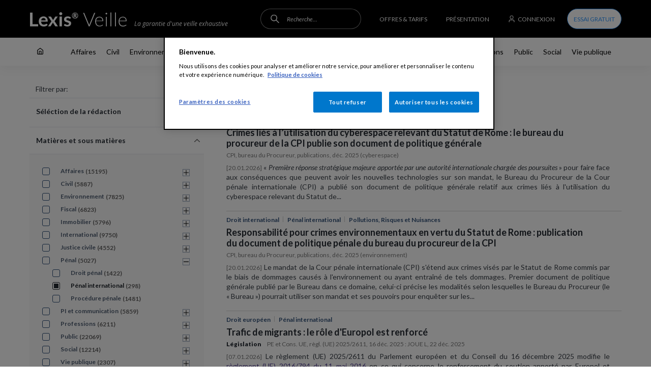

--- FILE ---
content_type: text/html; charset=UTF-8
request_url: https://www.lexisveille.fr/search/m/P%C3%A9nal%20international-914?summary=P%C3%A9nal%20international&custom_url=1
body_size: 46794
content:
<!DOCTYPE html>
<!--suppress ALL -->
<html lang="fr" dir="ltr" prefix="content: http://purl.org/rss/1.0/modules/content/  dc: http://purl.org/dc/terms/  foaf: http://xmlns.com/foaf/0.1/  og: http://ogp.me/ns#  rdfs: http://www.w3.org/2000/01/rdf-schema#  schema: http://schema.org/  sioc: http://rdfs.org/sioc/ns#  sioct: http://rdfs.org/sioc/types#  skos: http://www.w3.org/2004/02/skos/core#  xsd: http://www.w3.org/2001/XMLSchema# ">
<head>
  <meta charset="utf-8" />
<script>(function(i,s,o,g,r,a,m){i["GoogleAnalyticsObject"]=r;i[r]=i[r]||function(){(i[r].q=i[r].q||[]).push(arguments)},i[r].l=1*new Date();a=s.createElement(o),m=s.getElementsByTagName(o)[0];a.async=1;a.src=g;m.parentNode.insertBefore(a,m)})(window,document,"script","https://www.google-analytics.com/analytics.js","ga");ga("create", "UA-169621248-1", {"cookieDomain":"auto"});ga("set", "anonymizeIp", true);ga("send", "pageview");</script>
<meta name="description" content="Bénéficiez d&#039;une veille juridique précise et efficace grâce à notre répertoire d&#039;actualités classées par thématiques : immobilier, environnement, fiscal, civil..." />
<meta name="Generator" content="Drupal 9 (https://www.drupal.org)" />
<meta name="MobileOptimized" content="width" />
<meta name="HandheldFriendly" content="true" />
<meta name="viewport" content="width=device-width, initial-scale=1.0" />
<link rel="shortcut icon" href="/themes/custom/lexis/favicon.ico" type="image/vnd.microsoft.icon" />

  <title>Vous avez cherché | Lexis Veille</title>
  <meta name="viewport" content="width=device-width, initial-scale=1.0, maximum-scale=1.0, user-scalable=no">
  <link rel="stylesheet" media="all" href="/sites/default/files/css/css_0Xl3bka1U40Gl6PROssBSqbU1-BpOKewsGnPMNIz91w.css" />
<link rel="stylesheet" media="all" href="/sites/default/files/css/css_J5WN-fPbI6-ATGZknLSvY6uBTA-Xx2in8o2FOzn1T20.css" />

  
  <script>
        window['_fs_debug'] = false;
        window['_fs_host'] = 'fullstory.com';
        window['_fs_script'] = 'edge.fullstory.com/s/fs.js';
        window['_fs_org'] = 'V0AC5';
        window['_fs_namespace'] = 'FS';

        function getCurrentPage(){			
			var chemin = window.location.pathname;
			var InfoPage = "";
			
			if (chemin === "/") { InfoPage = "home";
 			} else if (chemin === "/offres-tarifs") { InfoPage = "offer";
 			} else if (chemin === "/presentation") { InfoPage = "presentation";
			} else if (chemin === "/mes-alertes") { InfoPage = "alert";
 			} else if (chemin === "/mes-signets") { InfoPage = "signets";
			} else if (chemin.includes("search")) { InfoPage = "search";
			} else if (chemin.includes("user")) { InfoPage = "profil";
			} else if (chemin.includes("désabonnement")) { InfoPage = "unsuscribe";
			} else { InfoPage = "article";
 			}            
			return InfoPage;			
		}
         var page = getCurrentPage();
         var type = "[type]";
        (function(m,n,e,t,l,o,g,y){
          if (e in m) {if(m.console && m.console.log) { m.console.log('FullStory namespace conflict. Please set window["_fs_namespace"].');} return;}
          g=m[e]=function(a,b,s){g.q?g.q.push([a,b,s]):g._api(a,b,s);};g.q=[];
          o=n.createElement(t);o.async=1;o.crossOrigin='anonymous';o.src='https://'+_fs_script;
          y=n.getElementsByTagName(t)[0];y.parentNode.insertBefore(o,y);
          g.identify=function(i,v,s){g(l,{uid:i},s);if(v)g(l,v,s)};g.setUserVars=function(v,s){g(l,v,s)};g.event=function(i,v,s){g('event',{n:i,p:v},s)};
          g.anonymize=function(){g.identify(!!0)};
          g.shutdown=function(){g("rec",!1)};g.restart=function(){g("rec",!0)};
          g.log = function(a,b){g("log",[a,b])};
          g.consent=function(a){g("consent",!arguments.length||a)};
          g.identifyAccount=function(i,v){o='account';v=v||{};v.acctId=i;g(o,v)};
          g.clearUserCookie=function(){};
          g._w={};y='XMLHttpRequest';g._w[y]=m[y];y='fetch';g._w[y]=m[y];
          if(m[y])m[y]=function(){return g._w[y].apply(this,arguments)};
          g._v="1.2.0";

if(page === "article" ){
			FS.setUserVars({
                 "Page": page,
                 "date": new Date(""),
                 "Matiere_strs": [],
                 "SousMatiere_strs": [],
                 "Professions_strs": [],
                 "Sujet_strs": [],
                 "Type_strs": [],
                 "Secteur_strs": []
            });
		}else{
			FS.setUserVars({
                 "Page": page
            });
		}

        })(window,document,window['_fs_namespace'],'script','user');
      </script>
<!--TEST -->
</head>
<body class="path-search">
<div style="display: none;">
  <svg style="width:0;height:0;visibility:hidden;position:absolute;"><symbol viewBox="0 0 11 6" id="accordion-icon"><title>accordion-icon</title><g><g><path d="M5.5 4.19L1.341.22a.812.812 0 0 0-1.11 0 .726.726 0 0 0 0 1.06l4.713 4.5a.812.812 0 0 0 1.112 0l4.714-4.5a.726.726 0 0 0 0-1.06.812.812 0 0 0-1.111 0z"/></g></g></symbol><symbol viewBox="0 0 13 13" id="alert-icon"><title>alert-icon</title><g><g><path fill="#fff" d="M7.875 12.143a1.733 1.733 0 0 1-3 0 .58.58 0 0 1 .5-.871h2a.58.58 0 0 1 .5.871zm4.305-2.031H.58c-.773 0-.773-1.16 0-1.16.64 0 1.16-.52 1.16-1.16V4.89a4.64 4.64 0 1 1 9.28 0v2.9c0 .641.52 1.16 1.16 1.16.773 0 .773 1.16 0 1.16zm-2.32-2.32V4.89a3.48 3.48 0 1 0-6.96 0v2.9c0 .423-.113.82-.31 1.16h7.58a2.31 2.31 0 0 1-.31-1.16z"/></g></g></symbol><symbol id="arrow-left"><title>arrow-left</title><path id="arrow-left-SvgjsPath1007" d="M41.24 125.84C41.04 125.84 40.85 125.77000000000001 40.7 125.62L33 117.92L40.7 110.22C40.99 109.92999999999999 41.480000000000004 109.92999999999999 41.78 110.22C42.07 110.52 42.07 111.01 41.78 111.3L35.160000000000004 117.92L41.78 124.54C42.07 124.83000000000001 42.07 125.32000000000001 41.78 125.62C41.63 125.77000000000001 41.43 125.84 41.24 125.84Z " fill="#000000" fill-opacity="1" transform="matrix(1,0,0,1,-33,-110)"/></symbol><symbol id="arrow"><title>arrow</title><path id="arrow-SvgjsPath1007" d="M1265.7575 259.84C1265.9575 259.84 1266.1475 259.77 1266.2975 259.61999999999995L1273.9975 251.91999999999996L1266.2975 244.21999999999997C1266.0075 243.92999999999998 1265.5175 243.92999999999998 1265.2175 244.21999999999997C1264.9275 244.51999999999998 1264.9275 245.00999999999996 1265.2175 245.29999999999998L1271.8374999999999 251.92L1265.2175 258.53999999999996C1264.9275 258.83 1264.9275 259.31999999999994 1265.2175 259.61999999999995C1265.3675 259.7699999999999 1265.5674999999999 259.84 1265.7575 259.84Z " fill="#000000" fill-opacity="1" transform="matrix(1,0,0,1,-1265,-244)"/></symbol><symbol viewBox="0 0 14 11" id="articleShowed"><title>articleShowed</title><g><g opacity=".45"><path fill-opacity=".8" d="M.062 5.227c.082-.172.235-.459.46-.822.37-.602.809-1.204 1.313-1.767C3.302.998 5.028 0 7 0s3.698.998 5.165 2.638c.504.563.942 1.165 1.313 1.767.225.363.378.65.46.822a.637.637 0 0 1 0 .546 9.397 9.397 0 0 1-.46.822 12.466 12.466 0 0 1-1.313 1.767C10.698 10.002 8.972 11 7 11s-3.698-.998-5.165-2.638A12.466 12.466 0 0 1 .522 6.595a9.397 9.397 0 0 1-.46-.822.637.637 0 0 1 0-.546zm1.44.705c.335.544.731 1.088 1.184 1.594C3.953 8.942 5.399 9.778 7 9.778s3.047-.836 4.314-2.252A11.261 11.261 0 0 0 12.751 5.5a11.26 11.26 0 0 0-1.437-2.026C10.047 2.058 8.601 1.222 7 1.222s-3.047.836-4.314 2.252A11.262 11.262 0 0 0 1.249 5.5c.073.133.158.278.253.432zm5.493 2.002c-1.286 0-2.328-1.092-2.328-2.439s1.042-2.44 2.328-2.44c1.286 0 2.328 1.093 2.328 2.44s-1.042 2.44-2.328 2.44zm.01-1.212c.647 0 1.172-.547 1.172-1.222 0-.675-.525-1.222-1.172-1.222-.647 0-1.172.547-1.172 1.222 0 .675.525 1.222 1.172 1.222z"/></g></g></symbol><symbol viewBox="0 0 50 50" id="backto-top"><title>backtotop</title><desc>Created with Sketch.</desc> <!-- Generator: Sketch 39.1 (31720) - http://www.bohemiancoding.com/sketch -->    <g id="backto-top-03---ARTICLE" stroke="none" stroke-width="1" fill="none" fill-rule="evenodd"> <g id="backto-top-03-article-01-960px-desktop-scrolling" transform="translate(-1341.000000, -925.000000)"> <g id="backto-top-backto-top" transform="translate(1341.000000, 925.000000)"> <g id="backto-top-btn-filter-copy" fill="#323334"> <rect id="backto-top-Rectangle-51-Copy" x="0" y="0" width="50" height="50" rx="4"/> </g> <path d="M29.2358496,32.8401264 C29.0401147,32.8401264 28.8453164,32.765204 28.6961739,32.616998 L21,24.9198876 L28.6961739,17.2237137 C28.9944589,16.9254288 29.4781769,16.9254288 29.7764619,17.2237137 C30.0745127,17.5217646 30.0745127,18.0057167 29.7764619,18.3037676 L23.1594053,24.9198876 L29.7764619,31.5369442 C30.0745127,31.834995 30.0745127,32.3189472 29.7764619,32.616998 C29.6273194,32.765204 29.4315845,32.8401264 29.2358496,32.8401264 L29.2358496,32.8401264 Z" id="backto-top-Page-1" fill="#FFFFFF" transform="translate(25.500000, 24.920063) scale(-1, 1) rotate(90.000000) translate(-25.500000, -24.920063) "/> </g> </g> </g> </symbol><symbol viewBox="0 0 9 12" id="bookmark"><title>bookmark</title><g><g><path d="M4.48 8.527L.885 11.095A.56.56 0 0 1 0 10.639V1.68C0 .753.752 0 1.68 0h5.6c.928 0 1.68.752 1.68 1.68v8.96a.56.56 0 0 1-.885.455zm3.36 1.024V1.68a.56.56 0 0 0-.56-.56h-5.6a.56.56 0 0 0-.56.56V9.55l3.035-2.167a.56.56 0 0 1 .65 0z"/></g></g></symbol><symbol viewBox="0 0 10 10" id="call-icon"><title>call-icon</title><g><g><path d="M6.308 9.319a1.363 1.363 0 0 1-2.36 0 .456.456 0 0 1 .394-.685h1.573c.35 0 .569.38.393.685zM9.545 7.75H.455c-.607 0-.607-.912 0-.912a.91.91 0 0 0 .909-.912v-2.28A3.642 3.642 0 0 1 5 0a3.642 3.642 0 0 1 3.636 3.648v2.28a.91.91 0 0 0 .91.911c.606 0 .606.912 0 .912zM7.727 5.927v-2.28A2.731 2.731 0 0 0 5 .913a2.731 2.731 0 0 0-2.727 2.736v2.28c0 .331-.089.643-.244.911h5.942a1.82 1.82 0 0 1-.244-.912z"/></g></g></symbol><symbol id="check"><title>check</title><path id="check-SvgjsPath1010" d="M1220.9 317.61L1220.4 317.1C1220.26 316.97 1220.0300000000002 316.97 1219.9 317.1L1213.45 323.61C1213.31 323.75 1213.0900000000001 323.75 1212.95 323.61L1210.1000000000001 320.74C1209.96 320.6 1209.7400000000002 320.6 1209.6000000000001 320.74L1209.1000000000001 321.24C1208.97 321.38 1208.97 321.6 1209.1000000000001 321.74L1212.69 325.36C1212.97 325.64 1213.41 325.64 1213.69 325.36L1220.9 318.11C1221.0300000000002 317.97 1221.0300000000002 317.75 1220.9 317.61 " transform="matrix(1,0,0,1,-1209,-317)"/></symbol><symbol viewBox="0 0 22 22" id="checked-icon"><title>checked-icon</title><g><g><g><path fill="none" stroke="#3199ff" stroke-linecap="square" stroke-miterlimit="20" d="M11 .714C5.32.714.714 5.32.714 11a10.26 10.26 0 0 0 3.374 7.618A10.248 10.248 0 0 0 11 21.286c4.75 0 8.748-3.22 9.93-7.596"/></g><g><path fill="none" stroke="#3199ff" stroke-linecap="square" stroke-miterlimit="20" d="M8.208 8.852v0l3.65 3.75v0l9.041-8.46v0"/></g></g></g></symbol><symbol id="clock"><title>clock</title><path id="clock-SvgjsPath1013" d="M160.7 515.87C160.7 518.53 158.53 520.7 155.86999999999998 520.7C153.20999999999998 520.7 151.03999999999996 518.5300000000001 151.03999999999996 515.87C151.03999999999996 513.21 153.20999999999995 511.04 155.86999999999998 511.04C158.52999999999997 511.04 160.7 513.21 160.7 515.87ZM150 515.87C150 519.12 152.62 521.74 155.87 521.74C159.12 521.74 161.74 519.12 161.74 515.87C161.74 512.62 159.12 510 155.87 510C152.62 510 150 512.62 150 515.87Z " fill="#7c7c7c" fill-opacity="1" transform="matrix(1,0,0,1,-150,-510)"/><path id="clock-SvgjsPath1014" d="M158.05 515.79L156.04000000000002 515.79L156.04000000000002 513.52C156.04000000000002 513.24 155.81000000000003 513 155.52 513C155.23000000000002 513 155 513.24 155 513.52L155 516.05C155 516.0999999999999 155.01 516.14 155.01 516.18C155 516.2199999999999 155 516.27 155 516.31C155 516.5999999999999 155.23 516.8299999999999 155.52 516.8299999999999L158.05 516.8299999999999C158.34 516.8299999999999 158.57000000000002 516.5999999999999 158.57000000000002 516.31C158.57000000000002 516.03 158.34000000000003 515.79 158.05 515.79Z " fill="#7c7c7c" fill-opacity="1" transform="matrix(1,0,0,1,-150,-510)"/></symbol><symbol id="close-gr"><title>close-gr</title><path id="close-gr-SvgjsPath1010" d="M1182.46 39.27C1182.25 39.470000000000006 1181.93 39.470000000000006 1181.73 39.27L1176.6100000000001 34.150000000000006C1176.41 33.95 1176.0800000000002 33.95 1175.88 34.150000000000006L1175.15 34.88C1174.95 35.080000000000005 1174.95 35.410000000000004 1175.15 35.61L1180.27 40.73C1180.47 40.93 1180.47 41.25 1180.27 41.459999999999994L1175.33 46.38999999999999C1175.1299999999999 46.589999999999996 1175.1299999999999 46.919999999999995 1175.33 47.11999999999999L1176.06 47.84999999999999C1176.27 48.04999999999999 1176.59 48.04999999999999 1176.8 47.84999999999999L1181.73 42.91999999999999C1181.93 42.719999999999985 1182.25 42.719999999999985 1182.46 42.91999999999999L1187.2 47.66999999999999C1187.41 47.86999999999999 1187.73 47.86999999999999 1187.94 47.66999999999999L1188.67 46.93999999999999C1188.8700000000001 46.72999999999999 1188.8700000000001 46.40999999999999 1188.67 46.19999999999999L1183.92 41.45999999999999C1183.72 41.249999999999986 1183.72 40.929999999999986 1183.92 40.72999999999999L1188.8500000000001 35.79999999999999C1189.0500000000002 35.58999999999999 1189.0500000000002 35.26999999999999 1188.8500000000001 35.05999999999999L1188.1200000000001 34.32999999999999C1187.92 34.12999999999999 1187.5900000000001 34.12999999999999 1187.39 34.32999999999999Z " fill="#7c7c7c" fill-opacity="1" transform="matrix(1,0,0,1,-1175,-34)"/></symbol><symbol id="close"><title>close</title><path id="close-SvgjsPath1010" d="M1182.46 39.27C1182.25 39.470000000000006 1181.93 39.470000000000006 1181.73 39.27L1176.6100000000001 34.150000000000006C1176.41 33.95 1176.0800000000002 33.95 1175.88 34.150000000000006L1175.15 34.88C1174.95 35.080000000000005 1174.95 35.410000000000004 1175.15 35.61L1180.27 40.73C1180.47 40.93 1180.47 41.25 1180.27 41.459999999999994L1175.33 46.38999999999999C1175.1299999999999 46.589999999999996 1175.1299999999999 46.919999999999995 1175.33 47.11999999999999L1176.06 47.84999999999999C1176.27 48.04999999999999 1176.59 48.04999999999999 1176.8 47.84999999999999L1181.73 42.91999999999999C1181.93 42.719999999999985 1182.25 42.719999999999985 1182.46 42.91999999999999L1187.2 47.66999999999999C1187.41 47.86999999999999 1187.73 47.86999999999999 1187.94 47.66999999999999L1188.67 46.93999999999999C1188.8700000000001 46.72999999999999 1188.8700000000001 46.40999999999999 1188.67 46.19999999999999L1183.92 41.45999999999999C1183.72 41.249999999999986 1183.72 40.929999999999986 1183.92 40.72999999999999L1188.8500000000001 35.79999999999999C1189.0500000000002 35.58999999999999 1189.0500000000002 35.26999999999999 1188.8500000000001 35.05999999999999L1188.1200000000001 34.32999999999999C1187.92 34.12999999999999 1187.5900000000001 34.12999999999999 1187.39 34.32999999999999Z " fill="#ffffff" fill-opacity="1" transform="matrix(1,0,0,1,-1175,-34)"/></symbol><symbol viewBox="0 0 12 14" id="connexion-icon"><title>connexion-icon</title><g><g><path fill="#fff" d="M10.889 13.5a.618.618 0 0 1-.611-.625v-1.25c0-1.036-.821-1.875-1.834-1.875H3.556c-1.013 0-1.834.84-1.834 1.875v1.25a.618.618 0 0 1-.61.625.618.618 0 0 1-.612-.625v-1.25C.5 9.899 1.868 8.5 3.556 8.5h4.888c1.688 0 3.056 1.4 3.056 3.125v1.25a.618.618 0 0 1-.611.625zM6 7.5a3.5 3.5 0 1 1 0-7 3.5 3.5 0 0 1 0 7zm0-1a2.5 2.5 0 1 0 0-5 2.5 2.5 0 0 0 0 5z"/></g></g></symbol><symbol viewBox="0 0 8 15" id="fb-col"><title>fb-col</title> <path fill="#3b5998" fill-rule="evenodd" d="M 7.99 0 L 5.27 0 C 3.66 0 1.87 0.6 1.87 2.66 C 1.87 3.38 1.87 4.07 1.87 4.84 L 0 4.84 L 0 7.46 L 1.92 7.46 L 1.92 15 L 5.46 15 L 5.46 7.41 L 7.79 7.41 L 8 4.83 L 5.4 4.83 C 5.4 4.83 5.4 3.69 5.4 3.36 C 5.4 2.54 6.36 2.59 6.41 2.59 C 6.87 2.59 7.76 2.59 7.99 2.59 L 7.99 0 L 7.99 0 L 7.99 0 Z M 7.99 0"/> </symbol><symbol viewBox="0 0 9 18" id="fb-footer-icon"><title>fb-footer-icon</title><g><g><g><path d="M7.371.39v2.308c-.097.27-.135.295-.413.298-.434.005-.868.006-1.303.023-.413.016-.639.237-.685.681-.03.274-.022.553-.026.83-.003.31 0 .62 0 .945h1.958c.279 0 .372.102.373.41l-.001 2.262c-.001.301-.092.4-.364.4l-1.819.001h-.148v.195c0 1.957-.001 3.913.003 5.869 0 .19-.037.343-.186.447H2.282c-.156-.09-.194-.237-.194-.423.003-1.965.002-3.93.002-5.894v-.194H.452c-.278 0-.314-.026-.412-.297V5.766c.098-.26.144-.291.417-.291H2.09v-.17c0-.477-.01-.953.004-1.43.01-.353.023-.713.09-1.056.274-1.42 1.05-2.311 2.34-2.632.14-.035.28-.06.42-.09H7.16z"/></g></g></g></symbol><symbol viewBox="0 0 6 12" id="fb-icon"><title>fb-icon</title><g><g><path d="M5.498.712v1.644c-.073.192-.101.21-.31.212-.325.004-.65.005-.977.017-.31.011-.479.168-.514.485-.021.195-.016.394-.019.591-.002.221 0 .442 0 .673h1.469c.209 0 .279.073.28.292 0 .537 0 1.074-.002 1.612 0 .215-.068.285-.273.285l-1.364.001h-.11v.139c0 1.394-.002 2.788.001 4.181 0 .135-.027.244-.139.319H1.681c-.117-.064-.145-.17-.145-.302.002-1.4.002-2.8.002-4.199v-.138H.309C.1 6.524.074 6.505 0 6.312v-1.77c.074-.185.108-.208.313-.208h1.225v-.12c0-.34-.009-.68.002-1.02a4.55 4.55 0 0 1 .067-.752C1.814 1.43 2.396.796 3.362.567c.105-.025.212-.042.317-.064H5.34z"/></g></g></symbol><symbol viewBox="0 0 12 26" id="fb"><title>fb</title> <path fill-rule="evenodd" d="M 11.34 4.6 C 10.69 4.39 9.93 4.25 9.25 4.25 C 8.39 4.25 6.56 4.84 6.56 5.98 L 6.56 8.71 L 10.92 8.71 L 10.92 13.31 L 6.56 13.31 L 6.56 26 L 2.16 26 L 2.16 13.31 L 0 13.31 L 0 8.71 L 2.16 8.71 L 2.16 6.4 C 2.16 2.9 3.67 0 7.31 0 C 8.56 0 10.79 0.07 12 0.52 L 11.34 4.6 Z M 11.34 4.6"/> </symbol><symbol viewBox="0 0 14 13" id="feedMark__icon--radio"><title>feedMark__icon--radio</title><g><g><g><path fill="#fff" d="M6.817 7.476c-.98 0-1.774-.83-1.774-1.855 0-1.024.794-1.855 1.774-1.855.979 0 1.773.83 1.773 1.855 0 1.024-.794 1.855-1.773 1.855zM8.904 2.56a.572.572 0 0 1 .836 0 4.446 4.446 0 0 1 1.214 3.068A4.446 4.446 0 0 1 9.74 8.697a.572.572 0 0 1-.836 0 .641.641 0 0 1 0-.877c.556-.581.867-1.37.867-2.192 0-.822-.311-1.61-.866-2.192a.64.64 0 0 1 0-.876zM4.73 8.69a.572.572 0 0 1-.836 0A4.446 4.446 0 0 1 2.68 5.622c0-1.151.436-2.255 1.213-3.069a.572.572 0 0 1 .836 0c.23.243.23.635 0 .877a3.175 3.175 0 0 0-.867 2.192c0 .822.311 1.61.866 2.192a.64.64 0 0 1 0 .876zM10.577.806a.572.572 0 0 1 .836 0c2.538 2.662 2.538 6.976 0 9.637a.572.572 0 0 1-.836 0 .641.641 0 0 1 0-.876c2.077-2.177 2.077-5.707 0-7.884a.641.641 0 0 1 0-.877zm-7.521 9.638a.572.572 0 0 1-.836 0C-.318 7.781-.318 3.467 2.22.806a.572.572 0 0 1 .836 0c.23.241.23.634 0 .876C.979 3.86.979 7.39 3.056 9.567c.23.242.23.635 0 .877zm3.765-4.2a.608.608 0 0 0 .595-.619.608.608 0 0 0-.595-.62.608.608 0 0 0-.596.62c0 .342.267.62.596.62z"/></g></g></g></symbol><symbol viewBox="0 0 14 13" id="feedMark__icon--star"><title>feedMark__icon--star</title><g><g><path fill="#fff" d="M7.174 1.926L8.47 4.55l.036.063a.59.59 0 0 0 .409.26l2.898.424L9.716 7.34l-.048.053a.59.59 0 0 0-.122.47l.495 2.884-2.592-1.362-.066-.03a.59.59 0 0 0-.484.03l-2.591 1.362.494-2.884.008-.072a.59.59 0 0 0-.178-.451L2.536 5.298l2.898-.424a.59.59 0 0 0 .444-.323zM4.956 3.75l-3.776.552-.067.013a.591.591 0 0 0-.26.995l2.732 2.66-.644 3.759-.008.065c-.03.45.451.775.865.558l3.376-1.776 3.377 1.776.06.027a.591.591 0 0 0 .797-.65l-.645-3.759 2.732-2.66.047-.05a.591.591 0 0 0-.374-.958L9.392 3.75 7.704.33a.59.59 0 0 0-1.06 0z"/></g></g></symbol><symbol viewBox="0 0 14 13" id="filter"><title>Page 1</title><desc>Created with Avocode.</desc><path id="filter-SvgjsPath1010" d="M180.33 372L167 372L172.83 378.62L172.83 384.63L174.51000000000002 383.79L174.51000000000002 378.62Z " fill="#ffffff" fill-opacity="1" transform="matrix(1,0,0,1,-167,-372)"/></symbol><symbol viewBox="0 0 11 6" id="filterAccordion-arrow"><title>filterAccordion-arrow</title><g><g><path d="M5.5 4.19L1.341.22a.812.812 0 0 0-1.11 0 .726.726 0 0 0 0 1.06l4.713 4.5a.812.812 0 0 0 1.112 0l4.714-4.5a.726.726 0 0 0 0-1.06.812.812 0 0 0-1.111 0z"/></g></g></symbol><symbol viewBox="0 0 15 15" id="goo-col"><title>goo-col</title> <path fill="#dd4b39" fill-rule="evenodd" d="M 7.65 0 C 3.42 0 0 3.35 0 7.5 C 0 11.65 3.42 15 7.65 15 C 12.07 15 15 11.96 15 7.67 C 15 7.18 15 6.8 14.88 6.43 L 7.65 6.43 L 7.65 9 L 11.99 9 C 11.82 10.1 10.68 12.24 7.65 12.24 C 5.04 12.24 2.91 10.11 2.91 7.5 C 2.91 4.89 5.04 2.76 7.65 2.76 C 9.14 2.76 10.14 3.39 10.7 3.92 L 12.78 1.96 C 11.45 0.74 9.72 0 7.65 0 L 7.65 0 Z M 7.65 0"/> </symbol><symbol viewBox="0 0 12 14" id="headerBtn__icon--connect"><title>headerBtn__icon--connect</title><g><g><path fill="#fff" d="M10.889 13.5a.618.618 0 0 1-.611-.625v-1.25c0-1.036-.821-1.875-1.834-1.875H3.556c-1.013 0-1.834.84-1.834 1.875v1.25a.618.618 0 0 1-.61.625.618.618 0 0 1-.612-.625v-1.25C.5 9.899 1.868 8.5 3.556 8.5h4.888c1.688 0 3.056 1.4 3.056 3.125v1.25a.618.618 0 0 1-.611.625zM6 7.5a3.5 3.5 0 1 1 0-7 3.5 3.5 0 0 1 0 7zm0-1a2.5 2.5 0 1 0 0-5 2.5 2.5 0 0 0 0 5z"/></g></g></symbol><symbol viewBox="0 0 12 13" id="home"><title>home</title><g><g><path d="M.232 4.26l5.4-4.136a.607.607 0 0 1 .736 0l5.4 4.137a.588.588 0 0 1 .232.466v6.5c0 .98-.806 1.773-1.8 1.773H1.8C.806 13 0 12.206 0 11.227v-6.5c0-.182.085-.354.232-.466zm.968.756v6.211c0 .327.269.591.6.591h1.8V6.5c0-.326.269-.59.6-.59h3.6c.331 0 .6.264.6.59v5.318h1.8c.331 0 .6-.264.6-.59V5.015L6 1.34zm3.6 2.075v4.727h2.4V7.091z"/></g></g></symbol><symbol id="info-blue"><title>info-blue</title><path id="info-blue-SvgjsPath1013" d="M997 413.75C997 418.04 1000.45 421.51 1004.71 421.51C1008.97 421.51 1012.4300000000001 418.03999999999996 1012.4300000000001 413.75C1012.4300000000001 409.47 1008.97 406 1004.71 406C1000.45 406 997 409.47 997 413.75ZM1005.88 409.9C1005.88 410.65 1005.28 411.26 1004.53 411.26C1003.79 411.26 1003.18 410.65 1003.18 409.9C1003.18 409.15 1003.79 408.53999999999996 1004.53 408.53999999999996C1005.28 408.53999999999996 1005.88 409.15 1005.88 409.9ZM1006.95 418.16L1002.63 418.16L1002.63 417.85C1002.92 417.8 1003.12 417.75 1003.24 417.72C1003.36 417.68 1003.46 417.62 1003.55 417.56C1003.63 417.49 1003.6999999999999 417.38 1003.75 417.24C1003.79 417.1 1003.82 416.88 1003.82 416.59000000000003L1003.82 413.8C1003.82 413.53000000000003 1003.8100000000001 413.31 1003.8000000000001 413.15000000000003C1003.7800000000001 412.98 1003.73 412.85 1003.6400000000001 412.75000000000006C1003.5500000000001 412.65000000000003 1003.4200000000001 412.57000000000005 1003.2400000000001 412.52000000000004C1003.0600000000002 412.48 1002.8000000000001 412.43000000000006 1002.4700000000001 412.40000000000003L1002.4700000000001 412.06000000000006L1005.0400000000002 412.00000000000006L1005.7200000000001 412.00000000000006L1005.7200000000001 416.57000000000005C1005.7200000000001 416.93000000000006 1005.7400000000001 417.19000000000005 1005.8000000000002 417.33000000000004C1005.8600000000001 417.47 1005.9800000000001 417.58000000000004 1006.1400000000002 417.66C1006.3100000000002 417.73 1006.5800000000003 417.79 1006.9500000000002 417.85Z " fill="#3199ff" fill-opacity="1" transform="matrix(1,0,0,1,-997,-406)"/></symbol><symbol viewBox="0 0 14 14" id="info"><title>info</title> <path fill="#7c7c7c" fill-rule="evenodd" d="M 7 0 C 3.13 0 0 3.13 0 7 C 0 10.87 3.13 14 7 14 C 10.87 14 14 10.87 14 7 C 14 3.13 10.87 0 7 0 L 7 0 Z M 6.84 2.3 C 7.51 2.3 8.06 2.84 8.06 3.52 C 8.06 4.2 7.51 4.75 6.84 4.75 C 6.16 4.75 5.61 4.2 5.61 3.52 C 5.61 2.84 6.16 2.3 6.84 2.3 L 6.84 2.3 Z M 9.03 10.98 L 5.11 10.98 L 5.11 10.7 C 5.37 10.65 5.55 10.61 5.66 10.58 C 5.77 10.54 5.87 10.49 5.94 10.43 C 6.02 10.37 6.08 10.28 6.12 10.15 C 6.17 10.02 6.19 9.83 6.19 9.56 L 6.19 7.04 C 6.19 6.8 6.18 6.6 6.17 6.45 C 6.16 6.3 6.11 6.18 6.03 6.09 C 5.95 6 5.83 5.93 5.66 5.89 C 5.5 5.85 5.27 5.81 4.97 5.78 L 4.97 5.47 L 7.3 5.42 L 7.91 5.42 L 7.91 9.54 C 7.91 9.87 7.94 10.1 7.99 10.23 C 8.04 10.36 8.15 10.45 8.3 10.52 C 8.45 10.59 8.69 10.65 9.03 10.7 L 9.03 10.98 Z M 9.03 10.98"/> </symbol><symbol viewBox="0 0 24 24" id="insta-1"><title>insta-1</title> <image xlink:href="[data-uri]" height="24" width="24" y="0" x="0"/> </symbol><symbol viewBox="0 0 512 512" id="insta"><title>insta</title><g><path d="M505,257c0,35.8,0.1,71.6,0,107.5c-0.2,52-24.4,90.5-67.6,117.7C412.1,498,384,505,354.2,505   c-65.2,0-130.3,0.3-195.5-0.1c-45.3-0.3-84.3-16.3-115.2-49.9c-19.1-20.8-30.5-45.3-33.8-73.6c-0.7-6-0.8-11.9-0.8-17.9   c0-71.3-0.1-142.6,0-213.9C9.2,97.5,33.4,59,76.6,31.8C102.1,15.9,130.3,9,160.3,9c65,0,130-0.3,195,0.1   c45.5,0.3,84.6,16.4,115.5,50.2c18.9,20.7,30.2,45.2,33.4,73.2c1.3,11,0.7,22,0.8,32.9C505.1,196,505,226.5,505,257z M46,257   c0,36.7-0.1,73.3,0,110c0.1,25.2,9.3,46.9,26.5,64.9c23.1,24.1,51.9,35.8,85,36c65.7,0.4,131.3,0.1,197,0.1   c21.2,0,41.4-4.6,59.8-15.2c34.4-19.7,53.8-48.7,53.8-89.3c0-72.2,0-144.3,0-216.5c0-25-9.1-46.6-26.2-64.5   c-22.9-24.2-51.8-36.1-84.8-36.3C290.7,45.7,224.4,46,158,46c-20.7,0-40.3,4.9-58.3,15.1C65.4,80.9,45.9,109.9,46,150.5   C46,186,46,221.5,46,257z"/><path d="M257.3,363c-64.6,0-116.4-51.6-116.3-116c0.1-62.7,52.6-114.1,116.7-114c64.4,0,116.4,51.7,116.3,115.5   C373.9,311.7,321.6,363,257.3,363z M257.3,326c43.9,0,79.7-34.9,79.7-77.8c0-43.1-35.5-78.2-79.3-78.2c-43.9,0-79.7,34.9-79.7,77.8   C178,290.9,213.5,326,257.3,326z"/><path d="M363,123.6c0-14.2,10.9-25.6,24.5-25.6c13.6,0,24.5,11.5,24.5,25.6c0,13.9-10.9,25.3-24.3,25.4   C374.1,149.1,363,137.8,363,123.6z"/></g></symbol><symbol id="lank2"><title>lank2</title><path id="lank2-SvgjsPath1014" d="M1085.5 128C1084.98 128 1084.49 128.16 1084.09 128.44L1080.84 125.88C1080.9399999999998 125.61 1081 125.31 1081 125C1081 124.68 1080.94 124.37 1080.83 124.09L1084.03 121.52000000000001C1084.44 121.82000000000001 1084.95 122.00000000000001 1085.5 122.00000000000001C1086.88 122.00000000000001 1088 120.88000000000001 1088 119.50000000000001C1088 118.12000000000002 1086.88 117.00000000000001 1085.5 117.00000000000001C1084.12 117.00000000000001 1083 118.12000000000002 1083 119.50000000000001C1083 119.79000000000002 1083.05 120.06000000000002 1083.13 120.31000000000002L1079.89 122.92000000000002C1079.49 122.66000000000001 1079.01 122.50000000000001 1078.5 122.50000000000001C1077.12 122.50000000000001 1076 123.62000000000002 1076 125.00000000000001C1076 126.38000000000001 1077.12 127.50000000000001 1078.5 127.50000000000001C1079.02 127.50000000000001 1079.51 127.34000000000002 1079.91 127.06000000000002L1083.16 129.62C1083.0600000000002 129.89000000000001 1083 130.19 1083 130.5C1083 131.88 1084.12 133 1085.5 133C1086.88 133 1088 131.88 1088 130.5C1088 129.12 1086.88 128 1085.5 128Z " fill="#ffffff" fill-opacity="1" transform="matrix(1,0,0,1,-1076,-117)"/></symbol><symbol viewBox="0 0 21 21" id="lglass-1"><title>Icon</title><desc>Created with Avocode.</desc><path id="lglass-1-SvgjsPath1007" d="M197.33 257.16C197.33 252.66000000000003 193.67000000000002 249.00000000000003 189.16000000000003 249.00000000000003C184.66000000000003 249.00000000000003 181.00000000000003 252.66000000000003 181.00000000000003 257.16C181.00000000000003 261.67 184.66000000000003 265.33000000000004 189.16000000000003 265.33000000000004C190.86062 265.33000000000004 192.44038000000003 264.80959 193.74862000000002 263.91944000000007L199.43075000000002 269.60157000000004C199.98936 270.16018 200.92982 270.12483000000003 201.52379000000002 269.53086C202.12483000000003 268.92982 202.16019000000003 267.98937 201.60157 267.43075000000005L195.91944 261.7486200000001C196.80959000000001 260.44038000000006 197.33 258.8606200000001 197.33 257.1600000000001ZM184.06 257.16C184.06 254.35000000000002 186.35 252.06000000000003 189.16 252.06000000000003C191.98 252.06000000000003 194.27 254.35000000000002 194.27 257.16C194.27 259.98 191.98000000000002 262.27000000000004 189.16 262.27000000000004C186.35 262.27000000000004 184.06 259.98 184.06 257.16Z " fill="#7b858f" fill-opacity="1" transform="matrix(1,0,0,1,-181,-249)"/></symbol><symbol id="lglass"><title>lglass</title><path id="lglass-SvgjsPath1084" d="M1298.89 39.44C1298.89 36.44 1296.45 34 1293.44 34C1290.44 34 1288 36.44 1288 39.44C1288 42.449999999999996 1290.44 44.89 1293.44 44.89C1294.57509 44.89 1295.62912 44.54301 1296.50181 43.94931L1300.29375 47.741249999999994C1300.66145 48.10894999999999 1301.29077 48.08772999999999 1301.68675 47.69174999999999C1302.0898 47.28869999999999 1302.10394 46.66644999999999 1301.7362500000002 46.29874999999999L1297.9452600000002 42.50775999999999C1298.5414300000002 41.63391999999999 1298.89 40.57766999999999 1298.89 39.43999999999999ZM1290.04 39.44C1290.04 37.559999999999995 1291.56 36.04 1293.44 36.04C1295.3200000000002 36.04 1296.8400000000001 37.56 1296.8400000000001 39.44C1296.8400000000001 41.32 1295.3200000000002 42.839999999999996 1293.44 42.839999999999996C1291.56 42.839999999999996 1290.04 41.31999999999999 1290.04 39.44Z " fill="#ffffff" fill-opacity="1" transform="matrix(1,0,0,1,-1288,-34)"/></symbol><symbol id="link-2"><title>link-2</title><path id="link-2-SvgjsPath1007" d="M596.36 456.38C596.23 456.09 596.0500000000001 455.81 595.8000000000001 455.56C595.5600000000001 455.32 595.2800000000001 455.13 594.98 455L594.09 455.89C594.0400000000001 455.94 594 455.99 593.96 456.05C594.3100000000001 456.07 594.64 456.21000000000004 594.9000000000001 456.47C595.1600000000001 456.73 595.2900000000001 457.06 595.3100000000001 457.40000000000003C595.33 457.59000000000003 595.3000000000001 457.78000000000003 595.24 457.96000000000004C595.1800000000001 458.16 595.07 458.35 594.91 458.51000000000005C594.91 458.52000000000004 594.9 458.53000000000003 594.9 458.53000000000003L592.77 460.66C592.49 460.93 592.13 461.09000000000003 591.74 461.09000000000003C591.35 461.09000000000003 590.98 460.93 590.71 460.66C590.4300000000001 460.38000000000005 590.2800000000001 460.02000000000004 590.2800000000001 459.63000000000005C590.2800000000001 459.24000000000007 590.4300000000001 458.87000000000006 590.71 458.6000000000001L591.73 457.5800000000001C591.6700000000001 457.4000000000001 591.63 457.2100000000001 591.6 457.0200000000001C591.58 456.8900000000001 591.57 456.7500000000001 591.57 456.6000000000001C591.5600000000001 456.3500000000001 591.6 456.0900000000001 591.6600000000001 455.8400000000001L589.8000000000001 457.6900000000001C588.73 458.7600000000001 588.73 460.4900000000001 589.8000000000001 461.5600000000001C590.34 462.10000000000014 591.0400000000001 462.3600000000001 591.7400000000001 462.3600000000001C592.4400000000002 462.3600000000001 593.1400000000001 462.10000000000014 593.6700000000001 461.5600000000001L595.8000000000001 459.4300000000001C595.96 459.28000000000014 596.09 459.10000000000014 596.2 458.92000000000013C596.38 458.6300000000001 596.5 458.3200000000001 596.5600000000001 458.0000000000001C596.59 457.8400000000001 596.6 457.67000000000013 596.6 457.5000000000001C596.6 457.3000000000001 596.58 457.0900000000001 596.53 456.8900000000001C596.49 456.7200000000001 596.4399999999999 456.5500000000001 596.36 456.3800000000001Z " fill="#7c7c7c" fill-opacity="1" transform="matrix(1,0,0,1,-588,-452)"/><path id="link-2-SvgjsPath1008" d="M598.8 452.8C598.27 452.27000000000004 597.5699999999999 452 596.87 452C596.16 452 595.46 452.27 594.93 452.8L592.8 454.93C592.64 455.09000000000003 592.51 455.26 592.4 455.44C592.23 455.73 592.11 456.04 592.05 456.36C592.02 456.53000000000003 592 456.69 592 456.86C592 457.07 592.02 457.27000000000004 592.07 457.47C592.11 457.65000000000003 592.1700000000001 457.81 592.24 457.98C592.37 458.28000000000003 592.5600000000001 458.56 592.8 458.8C593.05 459.04 593.3199999999999 459.23 593.62 459.36L594.51 458.47C594.56 458.42 594.6 458.37 594.64 458.31C594.29 458.29 593.96 458.15 593.71 457.9C593.45 457.64 593.3100000000001 457.29999999999995 593.2900000000001 456.96C593.2800000000001 456.77 593.3000000000001 456.58 593.3600000000001 456.4C593.4300000000002 456.2 593.5400000000001 456.01 593.6900000000002 455.84999999999997C593.7000000000002 455.84 593.7000000000002 455.84 593.7100000000002 455.83L594.8200000000002 454.71999999999997L595.8400000000001 453.71C596.1100000000001 453.43 596.4800000000001 453.28 596.8700000000001 453.28C597.2600000000001 453.28 597.6200000000001 453.42999999999995 597.9000000000001 453.7C598.4700000000001 454.27 598.4700000000001 455.2 597.9000000000001 455.77L596.8800000000001 456.78999999999996C596.94 456.96999999999997 596.9800000000001 457.15 597.0000000000001 457.34C597.0200000000001 457.47999999999996 597.0400000000001 457.61999999999995 597.0400000000001 457.76C597.0400000000001 458.02 597.0100000000001 458.27 596.95 458.53L598.8000000000001 456.66999999999996C599.8700000000001 455.59999999999997 599.8700000000001 453.86999999999995 598.8000000000001 452.79999999999995Z " fill="#7c7c7c" fill-opacity="1" transform="matrix(1,0,0,1,-588,-452)"/></symbol><symbol id="link"><title>link</title><path id="link-SvgjsPath1007" d="M596.36 456.38C596.23 456.09 596.0500000000001 455.81 595.8000000000001 455.56C595.5600000000001 455.32 595.2800000000001 455.13 594.98 455L594.09 455.89C594.0400000000001 455.94 594 455.99 593.96 456.05C594.3100000000001 456.07 594.64 456.21000000000004 594.9000000000001 456.47C595.1600000000001 456.73 595.2900000000001 457.06 595.3100000000001 457.40000000000003C595.33 457.59000000000003 595.3000000000001 457.78000000000003 595.24 457.96000000000004C595.1800000000001 458.16 595.07 458.35 594.91 458.51000000000005C594.91 458.52000000000004 594.9 458.53000000000003 594.9 458.53000000000003L592.77 460.66C592.49 460.93 592.13 461.09000000000003 591.74 461.09000000000003C591.35 461.09000000000003 590.98 460.93 590.71 460.66C590.4300000000001 460.38000000000005 590.2800000000001 460.02000000000004 590.2800000000001 459.63000000000005C590.2800000000001 459.24000000000007 590.4300000000001 458.87000000000006 590.71 458.6000000000001L591.73 457.5800000000001C591.6700000000001 457.4000000000001 591.63 457.2100000000001 591.6 457.0200000000001C591.58 456.8900000000001 591.57 456.7500000000001 591.57 456.6000000000001C591.5600000000001 456.3500000000001 591.6 456.0900000000001 591.6600000000001 455.8400000000001L589.8000000000001 457.6900000000001C588.73 458.7600000000001 588.73 460.4900000000001 589.8000000000001 461.5600000000001C590.34 462.10000000000014 591.0400000000001 462.3600000000001 591.7400000000001 462.3600000000001C592.4400000000002 462.3600000000001 593.1400000000001 462.10000000000014 593.6700000000001 461.5600000000001L595.8000000000001 459.4300000000001C595.96 459.28000000000014 596.09 459.10000000000014 596.2 458.92000000000013C596.38 458.6300000000001 596.5 458.3200000000001 596.5600000000001 458.0000000000001C596.59 457.8400000000001 596.6 457.67000000000013 596.6 457.5000000000001C596.6 457.3000000000001 596.58 457.0900000000001 596.53 456.8900000000001C596.49 456.7200000000001 596.4399999999999 456.5500000000001 596.36 456.3800000000001Z " fill="#7c7c7c" fill-opacity="1" transform="matrix(1,0,0,1,-588,-452)"/><path id="link-SvgjsPath1008" d="M598.8 452.8C598.27 452.27000000000004 597.5699999999999 452 596.87 452C596.16 452 595.46 452.27 594.93 452.8L592.8 454.93C592.64 455.09000000000003 592.51 455.26 592.4 455.44C592.23 455.73 592.11 456.04 592.05 456.36C592.02 456.53000000000003 592 456.69 592 456.86C592 457.07 592.02 457.27000000000004 592.07 457.47C592.11 457.65000000000003 592.1700000000001 457.81 592.24 457.98C592.37 458.28000000000003 592.5600000000001 458.56 592.8 458.8C593.05 459.04 593.3199999999999 459.23 593.62 459.36L594.51 458.47C594.56 458.42 594.6 458.37 594.64 458.31C594.29 458.29 593.96 458.15 593.71 457.9C593.45 457.64 593.3100000000001 457.29999999999995 593.2900000000001 456.96C593.2800000000001 456.77 593.3000000000001 456.58 593.3600000000001 456.4C593.4300000000002 456.2 593.5400000000001 456.01 593.6900000000002 455.84999999999997C593.7000000000002 455.84 593.7000000000002 455.84 593.7100000000002 455.83L594.8200000000002 454.71999999999997L595.8400000000001 453.71C596.1100000000001 453.43 596.4800000000001 453.28 596.8700000000001 453.28C597.2600000000001 453.28 597.6200000000001 453.42999999999995 597.9000000000001 453.7C598.4700000000001 454.27 598.4700000000001 455.2 597.9000000000001 455.77L596.8800000000001 456.78999999999996C596.94 456.96999999999997 596.9800000000001 457.15 597.0000000000001 457.34C597.0200000000001 457.47999999999996 597.0400000000001 457.61999999999995 597.0400000000001 457.76C597.0400000000001 458.02 597.0100000000001 458.27 596.95 458.53L598.8000000000001 456.66999999999996C599.8700000000001 455.59999999999997 599.8700000000001 453.86999999999995 598.8000000000001 452.79999999999995Z " fill="#7c7c7c" fill-opacity="1" transform="matrix(1,0,0,1,-588,-452)"/></symbol><symbol id="link_big"><title>link_big</title><path id="link_big-SvgjsPath1007" d="M30.71 38.01C30.52 37.58 30.25 37.169999999999995 29.89 36.82C29.54 36.46 29.13 36.19 28.7 36L27.4 37.3C27.33 37.37 27.27 37.44 27.22 37.529999999999994C27.73 37.559999999999995 28.209999999999997 37.769999999999996 28.58 38.129999999999995C28.959999999999997 38.51 29.15 38.99999999999999 29.18 39.489999999999995C29.2 39.769999999999996 29.169999999999998 40.03999999999999 29.08 40.309999999999995C28.979999999999997 40.599999999999994 28.83 40.879999999999995 28.599999999999998 41.10999999999999C28.589999999999996 41.11999999999999 28.589999999999996 41.129999999999995 28.58 41.129999999999995L25.479999999999997 44.23C25.08 44.629999999999995 24.549999999999997 44.849999999999994 23.979999999999997 44.849999999999994C23.419999999999998 44.849999999999994 22.879999999999995 44.629999999999995 22.479999999999997 44.23C22.08 43.83 21.859999999999996 43.3 21.859999999999996 42.73C21.859999999999996 42.16 22.079999999999995 41.629999999999995 22.479999999999997 41.23L23.959999999999997 39.75C23.88 39.49 23.819999999999997 39.22 23.779999999999998 38.94C23.749999999999996 38.739999999999995 23.74 38.54 23.729999999999997 38.33C23.729999999999997 37.96 23.779999999999998 37.58 23.859999999999996 37.22L21.169999999999995 39.92C19.609999999999996 41.47 19.609999999999996 43.99 21.169999999999995 45.550000000000004C21.939999999999994 46.32000000000001 22.959999999999994 46.71 23.979999999999993 46.71C24.999999999999993 46.71 26.019999999999992 46.32 26.799999999999994 45.550000000000004L29.889999999999993 42.45C30.119999999999994 42.220000000000006 30.309999999999995 41.970000000000006 30.46999999999999 41.7C30.729999999999993 41.28 30.89999999999999 40.830000000000005 30.98999999999999 40.370000000000005C31.02999999999999 40.13 31.05999999999999 39.88 31.05999999999999 39.64000000000001C31.05999999999999 39.34000000000001 31.019999999999992 39.050000000000004 30.95999999999999 38.75000000000001C30.89999999999999 38.50000000000001 30.81999999999999 38.25000000000001 30.70999999999999 38.010000000000005Z " fill="#7c7c7c" fill-opacity="1" transform="matrix(1,0,0,1,-20,-31)"/><path id="link_big-SvgjsPath1008" d="M34.89 32.17C34.11 31.39 33.1 31 32.08 31C31.06 31 30.04 31.39 29.259999999999998 32.17L26.169999999999998 35.260000000000005C25.939999999999998 35.49 25.74 35.74 25.58 36.010000000000005C25.33 36.43000000000001 25.159999999999997 36.88 25.069999999999997 37.35000000000001C25.019999999999996 37.59000000000001 24.999999999999996 37.830000000000005 24.999999999999996 38.07000000000001C24.999999999999996 38.370000000000005 25.039999999999996 38.67000000000001 25.099999999999998 38.96000000000001C25.159999999999997 39.21000000000001 25.24 39.46000000000001 25.349999999999998 39.70000000000001C25.54 40.13000000000001 25.81 40.54000000000001 26.169999999999998 40.89000000000001C26.52 41.25000000000001 26.93 41.52000000000001 27.36 41.71000000000001L28.66 40.42000000000001C28.73 40.34000000000001 28.79 40.27000000000001 28.84 40.18000000000001C28.33 40.150000000000006 27.85 39.940000000000005 27.48 39.580000000000005C27.1 39.2 26.91 38.71000000000001 26.87 38.220000000000006C26.86 37.940000000000005 26.89 37.67000000000001 26.98 37.410000000000004C27.080000000000002 37.11000000000001 27.23 36.84 27.46 36.6C27.470000000000002 36.59 27.48 36.58 27.48 36.58L29.1 34.96L30.580000000000002 33.480000000000004C30.98 33.080000000000005 31.51 32.86000000000001 32.08 32.86000000000001C32.65 32.86000000000001 33.18 33.080000000000005 33.58 33.480000000000004C34.41 34.31 34.41 35.650000000000006 33.58 36.480000000000004L32.089999999999996 37.96C32.18 38.230000000000004 32.239999999999995 38.49 32.279999999999994 38.77C32.309999999999995 38.970000000000006 32.31999999999999 39.17 32.32999999999999 39.38C32.32999999999999 39.75 32.279999999999994 40.13 32.18999999999999 40.49L34.88999999999999 37.800000000000004C36.449999999999996 36.24 36.449999999999996 33.720000000000006 34.88999999999999 32.17Z " fill="#7c7c7c" fill-opacity="1" transform="matrix(1,0,0,1,-20,-31)"/></symbol><symbol viewBox="0 0 14 15" id="linkedin-footer-icon"><title>linkedin-footer-icon</title><g><g><path d="M8.21 5.878c.963-1.173 2.113-1.209 3.26-1.038 1.473.22 2.426 1.583 2.485 3.469.056 1.808.07 3.619.087 5.428.008.868-.162 1.035-.96 1.04-.431.002-.862-.008-1.292.001-.511.01-.746-.222-.735-.816.023-1.317.017-2.636.001-3.953a6.743 6.743 0 0 0-.12-1.283c-.117-.57-.394-1.025-.981-1.12-.724-.116-1.232.115-1.485.788-.16.424-.244.909-.256 1.37-.034 1.316-.009 2.634-.014 3.952-.004.881-.162 1.056-.944 1.06-.43.003-.861 0-1.292 0-.48-.002-.732-.262-.732-.794-.002-2.78-.003-5.56.001-8.34.001-.507.236-.745.707-.725.45.018.901.033 1.348-.005.564-.05.924.13.922.966M3.642 2.16c.007 1.122-.784 2.017-1.772 2.004C.908 4.152.12 3.259.12 2.185.12 1.107.912.218 1.876.21c.969-.007 1.76.866 1.766 1.95m-.266 7.693c0 1.317.006 2.633-.001 3.95-.004.77-.198.972-.91.981-.392.004-.785.005-1.177 0-.676-.01-.872-.204-.878-.952C.397 12.249.404 10.665.404 9.08c0-1.069-.006-2.139.004-3.208.007-.784.16-.947.85-.952.429-.003.858-.003 1.289.001.648.006.821.188.827.922.009 1.337.002 2.675.002 4.011"/></g></g></symbol><symbol viewBox="0 0 11 11" id="linkedin-icon"><title>linkedin-icon</title><g><g><path d="M6.18 4.758c.736-.809 1.614-.833 2.49-.715 1.125.15 1.854 1.09 1.898 2.39.043 1.247.054 2.495.067 3.743.006.598-.124.713-.734.716-.329.002-.658-.005-.986.001-.39.008-.57-.153-.562-.562.018-.908.013-1.817.001-2.725a4.21 4.21 0 0 0-.091-.885c-.09-.392-.302-.706-.75-.772-.553-.08-.941.08-1.135.543a2.71 2.71 0 0 0-.195.944c-.026.908-.007 1.817-.01 2.725-.004.608-.125.728-.722.73-.329.003-.658 0-.987 0-.366 0-.56-.18-.56-.547 0-1.916-.001-3.832.002-5.749 0-.35.18-.513.54-.5.343.013.688.023 1.03-.003.43-.034.705.09.704.666M2.69 2.196c.006.773-.599 1.39-1.353 1.38A1.367 1.367 0 0 1 0 2.212C0 1.47.605.857 1.341.851a1.347 1.347 0 0 1 1.35 1.345m-.203 5.303c0 .907.004 1.815-.002 2.722-.003.532-.15.67-.695.677-.299.003-.599.004-.898 0-.517-.007-.667-.14-.671-.656C.212 9.15.217 8.058.217 6.965c0-.737-.005-1.474.003-2.211.005-.541.123-.653.649-.656.328-.002.656-.003.985 0 .495.004.627.13.632.636.006.921.002 1.843.002 2.765"/></g></g></symbol><symbol viewBox="0 0 1000 1000" id="linkedin"><title>linkedin</title> <metadata> Svg Vector Icons : http://www.onlinewebfonts.com/icon </metadata> <g><g><path id="linkedin-LinkedIn__x28_alt_x29_" d="M917.6,10H82.4C42.4,10,10,41.4,10,80.2v839.5c0,38.8,32.4,70.2,72.4,70.2h835.2c40,0,72.4-31.5,72.4-70.2V80.2C990,41.4,957.6,10,917.6,10z M307.1,830.3H159V387.9h148.1V830.3z M233.1,327.4h-1c-49.7,0-81.8-34-81.8-76.5c0-43.4,33.1-76.4,83.8-76.4c50.6,0,81.8,33,82.8,76.4C316.8,293.5,284.7,327.4,233.1,327.4z M840.9,830.3h-148V593.6c0-59.5-21.4-100.1-75-100.1c-41,0-65.3,27.4-75.9,53.8c-4,9.4-4.9,22.6-4.9,35.8v247.1H389c0,0,1.9-401,0-442.5h148v62.7c19.6-30.1,54.8-73.1,133.4-73.1c97.4,0,170.5,63.2,170.5,199.2V830.3L840.9,830.3z M536.1,452c0.3-0.4,0.6-0.9,1-1.4v1.4H536.1z"/></g></g> </symbol><symbol id="lock-blue"><title>lock-blue</title><path id="lock-blue-SvgjsPath1007" d="M220.15 767.42C220.15 764.9799999999999 218.22 763 215.85 763L212.76 763C210.39 763 208.45999999999998 764.98 208.45999999999998 767.42L208.45999999999998 769.9499999999999C208.45999999999998 770.3 208.18999999999997 770.5799999999999 207.84999999999997 770.5799999999999L207.22999999999996 770.5799999999999C206.54999999999995 770.5799999999999 205.99999999999997 771.1399999999999 205.99999999999997 771.8399999999999L205.99999999999997 776.3299999999999C205.99999999999997 780.8 209.71999999999997 784.4499999999999 214.28999999999996 784.4699999999999L214.33999999999997 784.4699999999999C218.97999999999996 784.4499999999999 222.60999999999999 780.8799999999999 222.60999999999999 776.3399999999999L222.60999999999999 771.8399999999999C222.60999999999999 771.1399999999999 222.05999999999997 770.5799999999999 221.38 770.5799999999999L220.76999999999998 770.5799999999999C220.42999999999998 770.5799999999999 220.14999999999998 770.3 220.14999999999998 769.9499999999999ZM214.32 781.95C211.09 781.9300000000001 208.45999999999998 779.4100000000001 208.45999999999998 776.33L208.45999999999998 773.74C208.45999999999998 773.39 208.73999999999998 773.1 209.07999999999998 773.1L219.54 773.1C219.88 773.1 220.15 773.39 220.15 773.74L220.15 776.34C220.15 779.47 217.59 781.9300000000001 214.32 781.95ZM212.76 765.53L215.85 765.53C216.85999999999999 765.53 217.69 766.37 217.69 767.42L217.69 769.9499999999999C217.69 770.3 217.41 770.5799999999999 217.07 770.5799999999999L211.54 770.5799999999999C211.2 770.5799999999999 210.92 770.3 210.92 769.9499999999999L210.92 767.42C210.92 766.37 211.75 765.53 212.76 765.53ZM213.72 775.93C213.96 775.53 214.65 775.53 214.9 775.93L215.77 777.3499999999999C216 777.7199999999999 215.68 778.1599999999999 215.18 778.1599999999999L213.43 778.1599999999999C212.94 778.1599999999999 212.61 777.7199999999998 212.84 777.3499999999999Z " fill="#3199ff" fill-opacity="1" transform="matrix(1,0,0,1,-206,-763)"/></symbol><symbol id="lock"><title>lock</title><path id="lock-SvgjsPath1007" d="M220.15 767.42C220.15 764.9799999999999 218.22 763 215.85 763L212.76 763C210.39 763 208.45999999999998 764.98 208.45999999999998 767.42L208.45999999999998 769.9499999999999C208.45999999999998 770.3 208.18999999999997 770.5799999999999 207.84999999999997 770.5799999999999L207.22999999999996 770.5799999999999C206.54999999999995 770.5799999999999 205.99999999999997 771.1399999999999 205.99999999999997 771.8399999999999L205.99999999999997 776.3299999999999C205.99999999999997 780.8 209.71999999999997 784.4499999999999 214.28999999999996 784.4699999999999L214.33999999999997 784.4699999999999C218.97999999999996 784.4499999999999 222.60999999999999 780.8799999999999 222.60999999999999 776.3399999999999L222.60999999999999 771.8399999999999C222.60999999999999 771.1399999999999 222.05999999999997 770.5799999999999 221.38 770.5799999999999L220.76999999999998 770.5799999999999C220.42999999999998 770.5799999999999 220.14999999999998 770.3 220.14999999999998 769.9499999999999ZM214.32 781.95C211.09 781.9300000000001 208.45999999999998 779.4100000000001 208.45999999999998 776.33L208.45999999999998 773.74C208.45999999999998 773.39 208.73999999999998 773.1 209.07999999999998 773.1L219.54 773.1C219.88 773.1 220.15 773.39 220.15 773.74L220.15 776.34C220.15 779.47 217.59 781.9300000000001 214.32 781.95ZM212.76 765.53L215.85 765.53C216.85999999999999 765.53 217.69 766.37 217.69 767.42L217.69 769.9499999999999C217.69 770.3 217.41 770.5799999999999 217.07 770.5799999999999L211.54 770.5799999999999C211.2 770.5799999999999 210.92 770.3 210.92 769.9499999999999L210.92 767.42C210.92 766.37 211.75 765.53 212.76 765.53ZM213.72 775.93C213.96 775.53 214.65 775.53 214.9 775.93L215.77 777.3499999999999C216 777.7199999999999 215.68 778.1599999999999 215.18 778.1599999999999L213.43 778.1599999999999C212.94 778.1599999999999 212.61 777.7199999999998 212.84 777.3499999999999Z " fill="#d4d4d4" fill-opacity="1" transform="matrix(1,0,0,1,-206,-763)"/></symbol><symbol id="mail-blue"><title>mail-blue</title><path id="mail-blue-SvgjsPath1010" d="M203 665.31C203 665.9699999999999 203.56 666.51 204.26 666.51L223.1 666.51C223.79999999999998 666.51 224.35999999999999 665.97 224.35999999999999 665.31L224.35999999999999 652.1899999999999C224.35999999999999 651.53 223.79999999999998 650.9999999999999 223.1 650.9999999999999L204.26 650.9999999999999C203.56 650.9999999999999 203 651.5299999999999 203 652.1899999999999ZM213.67 661.73L215.83999999999997 659.88L221.23999999999998 664.12L206.07999999999998 664.12L211.51999999999998 659.86ZM207.81 653.39L219.69 653.39L213.69 658.51ZM205.51 661.47L205.51 654.63L209.64999999999998 658.23ZM221.85 654.75L221.85 661.5L217.73 658.27Z " fill="#3199ff" fill-opacity="1" transform="matrix(1,0,0,1,-203,-651)"/></symbol><symbol viewBox="0 0 11 10" id="mail-icon"><title>mail-icon</title><g><g><path d="M1.5.24h8A1.503 1.503 0 0 1 11 1.747V7.74c0 .826-.674 1.5-1.5 1.5h-8c-.826 0-1.5-.674-1.5-1.5V1.746v-.014A1.503 1.503 0 0 1 1.5.24zm0 1a.503.503 0 0 0-.447.277L5.5 4.63l4.447-3.113A.503.503 0 0 0 9.5 1.24zM1 7.74c0 .274.226.5.5.5h8c.274 0 .5-.226.5-.5V2.7L5.787 5.65a.5.5 0 0 1-.574 0L1 2.7z"/></g></g></symbol><symbol id="mail"><title>mail</title><path id="mail-SvgjsPath1010" d="M203 665.31C203 665.9699999999999 203.56 666.51 204.26 666.51L223.1 666.51C223.79999999999998 666.51 224.35999999999999 665.97 224.35999999999999 665.31L224.35999999999999 652.1899999999999C224.35999999999999 651.53 223.79999999999998 650.9999999999999 223.1 650.9999999999999L204.26 650.9999999999999C203.56 650.9999999999999 203 651.5299999999999 203 652.1899999999999ZM213.67 661.73L215.83999999999997 659.88L221.23999999999998 664.12L206.07999999999998 664.12L211.51999999999998 659.86ZM207.81 653.39L219.69 653.39L213.69 658.51ZM205.51 661.47L205.51 654.63L209.64999999999998 658.23ZM221.85 654.75L221.85 661.5L217.73 658.27Z " fill="#d4d4d4" transform="matrix(1,0,0,1,-203,-651)"/></symbol><symbol id="not_valid"><title>not_valid</title><path id="not_valid-SvgjsPath1010" d="M656.39 786.51C656.22 786.6899999999999 655.9399999999999 786.6899999999999 655.77 786.51L651.38 782.13C651.21 781.96 650.93 781.96 650.76 782.13L650.13 782.76C649.96 782.93 649.96 783.21 650.13 783.38L654.51 787.77C654.6899999999999 787.9399999999999 654.6899999999999 788.22 654.51 788.39L650.29 792.62C650.11 792.79 650.11 793.07 650.29 793.24L650.91 793.87C651.0899999999999 794.04 651.37 794.04 651.54 793.87L655.77 789.64C655.9399999999999 789.47 656.22 789.47 656.39 789.64L660.46 793.71C660.63 793.89 660.9100000000001 793.89 661.09 793.71L661.71 793.09C661.89 792.9100000000001 661.89 792.63 661.71 792.46L657.64 788.39C657.47 788.22 657.47 787.9399999999999 657.64 787.77L661.87 783.54C662.04 783.37 662.04 783.0899999999999 661.87 782.91L661.24 782.29C661.07 782.11 660.79 782.11 660.62 782.29Z " fill="#dd4b39" fill-opacity="1" transform="matrix(1,0,0,1,-650,-782)"/></symbol><symbol id="off"><title>off</title><path id="off-SvgjsPath1010" d="M1154.6 156.23C1154.27 156.23 1154 156.01 1154 155.73L1154 152.5C1154 152.22 1154.27 152 1154.6 152C1154.9399999999998 152 1155.1999999999998 152.22 1155.1999999999998 152.5L1155.1999999999998 155.73C1155.1999999999998 156.01 1154.9399999999998 156.23 1154.6 156.23Z " fill="#000000" fill-opacity="1" transform="matrix(1,0,0,1,-1149,-152)"/><path id="off-SvgjsPath1011" d="M1154.5 164.27C1157.53 164.27 1160 161.82000000000002 1160 158.8C1160 156.75 1158.86 154.97 1157.19 154.03C1156.93 153.92 1156.8700000000001 154.13 1156.8700000000001 154.13L1156.8700000000001 155.1C1156.8700000000001 155.1 1156.8700000000001 155.22 1156.95 155.29C1158.07 156.07 1158.79 157.35 1158.79 158.79999999999998C1158.79 161.16 1156.87 163.07 1154.5 163.07C1152.13 163.07 1150.2 161.16 1150.2 158.79999999999998C1150.2 157.35 1150.93 156.07 1152.05 155.29C1152.1299999999999 155.22 1152.1299999999999 155.1 1152.1299999999999 155.1L1152.1299999999999 154.13C1152.1299999999999 154.13 1152.07 153.92 1151.81 154.03C1150.1399999999999 154.97 1149 156.75 1149 158.8C1149 161.82000000000002 1151.47 164.27 1154.5 164.27Z " fill="#000000" fill-opacity="1" transform="matrix(1,0,0,1,-1149,-152)"/></symbol><symbol viewBox="0 0 7 12" id="pagenavi-next-icon"><title>pagenavi-next-icon</title><g><g opacity=".6" transform="rotate(-90 3.5 6)"><g opacity=".6"><path d="M3.5 7.19L-.659 3.22a.812.812 0 0 0-1.11 0 .726.726 0 0 0 0 1.06l4.713 4.5a.812.812 0 0 0 1.112 0l4.714-4.5a.726.726 0 0 0 0-1.06.812.812 0 0 0-1.111 0z"/></g></g></g></symbol><symbol viewBox="0 0 13 13" id="pdf-download-icon"><title>pdf-download-icon</title><g><g><path d="M11.868 7.795c.331 0 .615.221.705.54l.02.097.007.095v2.228c0 .92-.675 1.689-1.572 1.824l-.136.016-.137.005h-8.91c-.92 0-1.689-.675-1.824-1.572l-.016-.136L0 10.755V8.527a.732.732 0 0 1 1.436-.193l.021.098.007.095v2.228c0 .166.106.31.249.36l.063.016.07.005h8.909c.166 0 .31-.106.36-.249l.016-.063.005-.07V8.528c0-.404.328-.732.732-.732zM6.3 0c.33 0 .615.22.704.539l.021.098.007.095v6.027l1.507-1.505a.732.732 0 0 1 .87-.124l.09.058.075.066c.229.229.276.576.126.862l-.058.093-.068.08-2.757 2.756a.731.731 0 0 1-.862.126l-.093-.058-.08-.068-2.756-2.756a.732.732 0 0 1 .863-1.161l.093.057.08.069 1.506 1.505V.732c0-.342.235-.63.552-.71l.088-.016z"/></g></g></symbol><symbol viewBox="0 0 11 11" id="plus"><title>plus</title> <path d="M 5.73 4.52 C 5.62 4.63 5.44 4.63 5.32 4.52 L 2.5 1.69 C 2.38 1.58 2.2 1.58 2.09 1.69 L 1.69 2.09 C 1.58 2.2 1.58 2.38 1.69 2.5 L 4.52 5.32 C 4.63 5.44 4.63 5.62 4.52 5.73 L 1.79 8.45 C 1.68 8.57 1.68 8.75 1.79 8.86 L 2.19 9.26 C 2.3 9.37 2.48 9.37 2.6 9.26 L 5.32 6.54 C 5.44 6.42 5.62 6.42 5.73 6.54 L 8.35 9.16 C 8.47 9.27 8.65 9.27 8.76 9.16 L 9.16 8.76 C 9.27 8.65 9.27 8.47 9.16 8.35 L 6.54 5.73 C 6.42 5.62 6.42 5.44 6.54 5.32 L 9.26 2.6 C 9.37 2.48 9.37 2.3 9.26 2.19 L 8.86 1.79 C 8.75 1.68 8.57 1.68 8.45 1.79 L 5.73 4.52 Z M 5.73 4.52"/> </symbol><symbol viewBox="0 0 14 13" id="print-icon"><title>print-icon</title><g><g><path d="M12.6 9.45a.63.63 0 0 1-.63.63H10.6a1.89 1.89 0 0 0-1.78-1.26H5.04a1.89 1.89 0 0 0-1.78 1.26H1.89a.63.63 0 0 1-.63-.63V6.93a.63.63 0 0 1 .63-.63h10.08a.63.63 0 0 1 .63.63zm-3.78 1.89H5.04a.63.63 0 0 1 0-1.26h3.78a.63.63 0 0 1 0 1.26zM4.41 1.89a.63.63 0 0 1 .63-.63h3.78a.63.63 0 0 1 .63.63v3.15H4.41zm7.56 3.15h-1.26V1.89A1.89 1.89 0 0 0 8.82 0H5.04a1.89 1.89 0 0 0-1.89 1.89v3.15H1.89A1.89 1.89 0 0 0 0 6.93v2.52a1.89 1.89 0 0 0 1.89 1.89h1.37a1.89 1.89 0 0 0 1.78 1.26h3.78a1.89 1.89 0 0 0 1.78-1.26h1.37a1.89 1.89 0 0 0 1.89-1.89V6.93a1.89 1.89 0 0 0-1.89-1.89z"/></g></g></symbol><symbol viewBox="0 0 12 14" id="readLaterFlag"><title>readLaterFlag</title><g><g opacity=".6"><path d="M5.6 10.66l-4.493 3.208A.7.7 0 0 1 0 13.298V2.1C0 .94.94 0 2.1 0h7c1.16 0 2.1.94 2.1 2.1v11.199a.7.7 0 0 1-1.107.57zm4.2 1.279v-9.84a.7.7 0 0 0-.7-.7h-7a.7.7 0 0 0-.7.7v9.84l3.793-2.71a.7.7 0 0 1 .814 0z"/></g></g></symbol><symbol viewBox="0 0 10 14" id="related"><title>related</title><g><g><path fill="#fff" d="M5 10.148l-4.012 2.98c-.413.307-.988 0-.988-.53V2.2C0 1.123.84.25 1.875.25h6.25C9.161.25 10 1.123 10 2.2v10.399c0 .529-.575.836-.988.529zm3.75 1.188V2.2c0-.36-.28-.65-.625-.65h-6.25a.638.638 0 0 0-.625.65v9.136L4.637 8.82a.606.606 0 0 1 .726 0z"/></g></g></symbol><symbol viewBox="0 0 13 13" id="share-icon"><title>share-icon</title><g><g><path d="M9.94 4.582c-.642 0-1.223-.26-1.641-.679L5.234 5.677a2.275 2.275 0 0 1 0 1.246L8.3 8.695a2.312 2.312 0 0 1 1.639-.677 2.3 2.3 0 0 1 2.31 2.291A2.3 2.3 0 0 1 9.94 12.6a2.3 2.3 0 0 1-2.31-2.29c0-.218.03-.428.087-.626L4.651 7.912c-.418.42-.999.679-1.641.679A2.3 2.3 0 0 1 .7 6.3a2.3 2.3 0 0 1 2.31-2.29c.642 0 1.223.259 1.641.678l3.065-1.774a2.275 2.275 0 0 1-.086-.623A2.3 2.3 0 0 1 9.94 0a2.3 2.3 0 0 1 2.31 2.29 2.3 2.3 0 0 1-2.31 2.292zm0-1.146a1.15 1.15 0 0 0 1.155-1.145A1.15 1.15 0 0 0 9.94 1.145a1.15 1.15 0 0 0-1.155 1.146 1.133 1.133 0 0 0 .173.604c.204.325.568.541.982.541zm-6.93 4.02c.405 0 .76-.208.967-.521a.577.577 0 0 1 .063-.109 1.142 1.142 0 0 0-.036-1.108 1.155 1.155 0 0 0-2.149.587c0 .635.517 1.15 1.155 1.15zm6.93 3.999a1.15 1.15 0 0 0 1.155-1.146A1.15 1.15 0 0 0 9.94 9.164c-.4 0-.753.201-.96.508a.575.575 0 0 1-.07.12c-.08.155-.125.33-.125.517a1.15 1.15 0 0 0 1.155 1.146z"/></g></g></symbol><symbol viewBox="0 0 11 11" id="tagsLink-icon"><title>tagsLink-icon</title><g><g><path d="M5 7.86a.5.5 0 0 1-.5.5H3a3 3 0 1 1 0-6h1.5a.5.5 0 0 1 0 1H3a2 2 0 1 0 0 4h1.5a.5.5 0 0 1 .5.5zm-1.5-2.5a.5.5 0 0 1 .5-.5h4a.5.5 0 0 1 0 1H4a.5.5 0 0 1-.5-.5zM7 2.86a.5.5 0 0 1 .5-.5H9a3 3 0 1 1 0 6H7.5a.5.5 0 0 1 0-1H9a2 2 0 1 0 0-4H7.5a.5.5 0 0 1-.5-.5z"/></g></g></symbol><symbol viewBox="0 0 10 12" id="top-page"><title>top-page</title><g><g transform="rotate(-90 5 6)"><path fill="#fff" d="M-1 6.117c0-.353.298-.638.667-.638h9.057l-2.862-2.76a.627.627 0 0 1 0-.91.684.684 0 0 1 .943 0l3.974 3.833c.136.117.221.286.221.475v.002a.63.63 0 0 1-.195.457l-4 3.857a.684.684 0 0 1-.943 0 .627.627 0 0 1 0-.909l2.872-2.77H-.333C-.702 6.755-1 6.47-1 6.118z"/></g></g></symbol><symbol viewBox="0 0 18 14" id="tw-col"><title>tw-col</title> <path fill="#33ccff" fill-rule="evenodd" d="M 18 1.66 C 17.34 1.94 16.63 2.13 15.88 2.21 C 16.64 1.78 17.23 1.08 17.5 0.26 C 16.79 0.66 16 0.96 15.16 1.12 C 14.48 0.43 13.52 0 12.46 0 C 10.42 0 8.77 1.58 8.77 3.53 C 8.77 3.81 8.8 4.08 8.87 4.34 C 5.8 4.19 3.08 2.78 1.25 0.65 C 0.94 1.17 0.75 1.78 0.75 2.42 C 0.75 3.65 1.41 4.73 2.4 5.37 C 1.79 5.35 1.22 5.19 0.72 4.92 L 0.72 4.97 C 0.72 6.68 2 8.11 3.69 8.43 C 3.38 8.51 3.05 8.56 2.71 8.56 C 2.47 8.56 2.24 8.54 2.02 8.49 C 2.49 9.9 3.85 10.92 5.47 10.95 C 4.2 11.9 2.61 12.46 0.88 12.46 C 0.58 12.46 0.29 12.44 0 12.41 C 1.63 13.41 3.57 14 5.66 14 C 12.45 14 16.17 8.62 16.17 3.95 C 16.17 3.79 16.16 3.64 16.16 3.49 C 16.88 2.99 17.51 2.37 18 1.66 L 18 1.66 Z M 18 1.66"/> </symbol><symbol viewBox="0 0 15 13" id="tw-footer-icon"><title>tw-footer-icon</title><g><g><path d="M.04 11.63c.158.102.312.212.474.308 1.856 1.098 3.824 1.395 5.875.924 2.245-.517 3.979-1.884 5.212-4.019.949-1.643 1.414-3.447 1.377-5.403a.289.289 0 0 1 .104-.25c.225-.204.455-.407.656-.639.248-.287.47-.604.702-.909a1.24 1.24 0 0 1-.029-.035c-.17.068-.338.141-.511.202a6.53 6.53 0 0 1-.542.169c-.172.045-.348.072-.523.108.571-.464.987-1.033 1.208-1.778-.024 0-.033-.002-.04.001a2.08 2.08 0 0 0-.113.066 5.64 5.64 0 0 1-1.6.672c-.085.023-.141.009-.208-.06C11.16.043 10.094-.228 8.927.275 7.802.76 7.173 1.719 7.053 3.058c-.03.33.01.67.019 1.02C4.624 3.888 2.599 2.739.994.647a3.59 3.59 0 0 0-.327 2.362c.164.835.578 1.489 1.221 2.013-.489-.018-.906-.17-1.312-.393-.044 1.18.653 2.799 2.317 3.262-.424.127-.842.132-1.298.053.502 1.413 1.404 2.168 2.762 2.3C3.062 11.326 1.629 11.756.04 11.63"/></g></g></symbol><symbol viewBox="0 0 11 10" id="tw-icon"><title>tw-icon</title><g><g><path d="M0 9.045c.12.073.238.15.362.218 1.418.774 2.92.983 4.488.65C6.565 9.55 7.89 8.587 8.83 7.082a6.785 6.785 0 0 0 1.053-3.81.196.196 0 0 1 .078-.176c.173-.144.348-.287.501-.45.19-.203.36-.426.537-.641l-.022-.025c-.13.048-.259.1-.39.142a5.296 5.296 0 0 1-.414.12c-.132.031-.267.05-.4.075.436-.326.754-.728.923-1.253-.018 0-.026-.002-.031 0-.029.015-.058.03-.086.047-.384.22-.793.373-1.222.474-.065.016-.108.006-.16-.043-.704-.664-1.518-.855-2.41-.5-.859.341-1.34 1.017-1.431 1.961-.023.233.008.472.015.719-1.87-.133-3.417-.944-4.644-2.419A2.358 2.358 0 0 0 .48 2.968c.125.588.441 1.05.933 1.418A2.34 2.34 0 0 1 .409 4.11a2.326 2.326 0 0 0 1.77 2.3c-.324.089-.643.093-.991.036.383.997 1.073 1.53 2.11 1.622-.99.763-2.084 1.066-3.298.977"/></g></g></symbol><symbol viewBox="0 0 29 20" id="twitter"><title>twitter</title> <path fill-rule="evenodd" d="M 19.18 1.79 C 20.55 1.56 21.24 1.12 21.46 0.89 C 21.46 0.67 21.46 0.45 21.24 0.45 C 20.55 0.45 19.87 0.67 19.41 0.89 C 20.09 0.45 20.32 0.22 20.32 0 C 19.64 0 18.95 0.45 18.04 1.12 C 18.27 0.67 18.5 0.45 18.27 0.22 C 17.81 0.45 17.58 0.67 17.35 1.12 C 16.67 1.79 16.21 2.23 15.98 2.9 C 15.07 4.47 14.39 5.81 13.93 7.37 L 13.7 7.37 C 13.24 6.7 12.56 6.03 11.65 5.58 C 10.73 4.91 9.59 4.47 8.22 3.8 C 6.85 3.13 5.48 2.46 3.88 2.01 C 3.88 3.57 4.57 4.91 6.17 5.81 C 5.71 5.81 5.02 5.81 4.57 6.03 C 4.57 7.37 5.71 8.49 7.76 8.93 C 7.08 8.93 6.39 9.16 5.71 9.6 C 6.39 10.94 7.54 11.39 9.36 11.39 C 9.13 11.61 8.68 11.84 8.68 11.84 C 8.45 12.06 8.22 12.51 8.45 12.95 C 8.91 13.62 9.36 13.85 10.5 13.85 C 8.91 15.41 6.85 16.3 4.57 16.08 C 3.2 16.08 1.6 15.41 0 14.07 C 1.6 16.3 3.88 18.09 6.62 19.21 C 9.82 20.1 13.02 20.32 15.98 19.43 C 18.95 18.54 21.69 16.75 23.75 14.29 C 24.66 12.95 25.35 11.61 25.57 10.27 C 27.17 10.27 28.31 9.83 29 8.93 C 28.54 9.16 27.4 9.16 25.8 8.71 C 27.4 8.49 28.54 8.04 28.77 7.15 C 27.63 7.59 26.49 7.59 25.35 7.15 C 25.12 5.58 24.43 4.24 23.06 3.13 C 21.92 2.01 20.55 1.56 19.18 1.79 Z M 19.18 1.79"/> </symbol><symbol viewBox="0 0 17 15" id="unk-col"><title>unk-col</title> <path fill="#5e5e5e" fill-rule="evenodd" d="M 16.64 0.02 L 0.15 7.33 C 0.06 7.37 0 7.45 0 7.54 C 0 7.64 0.05 7.72 0.14 7.76 L 4.81 9.95 C 4.89 9.99 5 9.98 5.07 9.93 L 9.61 6.69 L 6.05 10.19 C 6 10.23 5.97 10.3 5.98 10.37 L 6.33 14.78 C 6.34 14.87 6.41 14.96 6.51 14.99 C 6.53 15 6.56 15 6.59 15 C 6.66 15 6.73 14.97 6.78 14.92 L 9.26 12.18 L 12.32 13.57 C 12.38 13.6 12.46 13.61 12.53 13.58 C 12.6 13.55 12.65 13.5 12.67 13.43 L 16.99 0.31 C 17.02 0.22 16.99 0.12 16.91 0.06 C 16.84 0 16.73 -0.02 16.64 0.02 Z M 16.64 0.02"/> </symbol><symbol id="user-blue"><title>user-blue</title><path id="user-blue-SvgjsPath1087" d="M1114.23 41.18C1112.6200000000001 40.9 1111.32 39.52 1111.05 37.82C1110.62 35 1112.8899999999999 32.59 1115.55 33.06C1117.1599999999999 33.34 1118.46 34.71 1118.72 36.42C1119.16 39.24 1116.89 41.64 1114.23 41.18Z " fill="#3199ff" fill-opacity="1" transform="matrix(1,0,0,1,-1108,-33)"/><path id="user-blue-SvgjsPath1088" d="M1121.97 45.81L1121.95 45.74C1121.45 43.980000000000004 1120.48 42.400000000000006 1119.17 41.11C1119.01 40.96 1118.74 40.96 1118.5800000000002 41.12C1117.5200000000002 42.19 1115.91 42.79 1114.17 42.519999999999996C1113.0900000000001 42.36 1112.13 41.849999999999994 1111.41 41.12C1111.26 40.96 1110.99 40.96 1110.8300000000002 41.12C1109.5200000000002 42.4 1108.5500000000002 43.98 1108.0500000000002 45.739999999999995L1108.0300000000002 45.809999999999995C1107.89 46.28999999999999 1108.2800000000002 46.76 1108.8100000000002 46.76L1121.1900000000003 46.76C1121.7200000000003 46.76 1122.1100000000004 46.29 1121.9700000000003 45.809999999999995L1116.5700000000002 45.08 " fill="#3199ff" fill-opacity="1" transform="matrix(1,0,0,1,-1108,-33)"/></symbol><symbol id="user"><title>user</title><path id="user-SvgjsPath1087" d="M1114.23 41.18C1112.6200000000001 40.9 1111.32 39.52 1111.05 37.82C1110.62 35 1112.8899999999999 32.59 1115.55 33.06C1117.1599999999999 33.34 1118.46 34.71 1118.72 36.42C1119.16 39.24 1116.89 41.64 1114.23 41.18Z " fill="#ffffff" fill-opacity="1" transform="matrix(1,0,0,1,-1108,-33)"/><path id="user-SvgjsPath1088" d="M1121.97 45.81L1121.95 45.74C1121.45 43.980000000000004 1120.48 42.400000000000006 1119.17 41.11C1119.01 40.96 1118.74 40.96 1118.5800000000002 41.12C1117.5200000000002 42.19 1115.91 42.79 1114.17 42.519999999999996C1113.0900000000001 42.36 1112.13 41.849999999999994 1111.41 41.12C1111.26 40.96 1110.99 40.96 1110.8300000000002 41.12C1109.5200000000002 42.4 1108.5500000000002 43.98 1108.0500000000002 45.739999999999995L1108.0300000000002 45.809999999999995C1107.89 46.28999999999999 1108.2800000000002 46.76 1108.8100000000002 46.76L1121.1900000000003 46.76C1121.7200000000003 46.76 1122.1100000000004 46.29 1121.9700000000003 45.809999999999995L1116.5700000000002 45.08 " fill="#ffffff" fill-opacity="1" transform="matrix(1,0,0,1,-1108,-33)"/></symbol><symbol viewBox="0 0 14 21" id="userName__icon--username"><title>userName__icon--username</title><g><g><g><path fill="#fff" d="M10.889 13.75a.618.618 0 0 1-.611-.625v-1.25c0-1.036-.821-1.875-1.834-1.875H3.556c-1.013 0-1.834.84-1.834 1.875v1.25a.618.618 0 0 1-.61.625.618.618 0 0 1-.612-.625v-1.25c0-1.726 1.368-3.125 3.056-3.125h4.888c1.688 0 3.056 1.4 3.056 3.125v1.25a.618.618 0 0 1-.611.625zM6 7.75a3.5 3.5 0 1 1 0-7 3.5 3.5 0 0 1 0 7zm0-1a2.5 2.5 0 1 0 0-5 2.5 2.5 0 0 0 0 5z"/></g></g><g><g><path fill="#fff" d="M6 19.083l-2.911-2.78a.569.569 0 0 0-.778 0 .508.508 0 0 0 0 .743l3.3 3.15a.569.569 0 0 0 .778 0l3.3-3.15a.508.508 0 0 0 0-.742.569.569 0 0 0-.778 0z"/></g></g></g></symbol><symbol id="valid"><title>valid</title><path id="valid-SvgjsPath1007" d="M659.3 687.12C659.14 686.96 658.87 686.96 658.7099999999999 687.12L651.1899999999999 694.71C651.03 694.87 650.77 694.87 650.6099999999999 694.71L647.2899999999998 691.36C647.1299999999999 691.2 646.8599999999999 691.2 646.6999999999998 691.36L646.1199999999998 691.95C645.9599999999998 692.11 645.9599999999998 692.37 646.1199999999998 692.5300000000001L650.3099999999998 696.7600000000001C650.6299999999999 697.0800000000002 651.1499999999999 697.0800000000002 651.4699999999998 696.7600000000001L659.8799999999998 688.3000000000001C660.0399999999997 688.1400000000001 660.0399999999997 687.8700000000001 659.8799999999998 687.71Z " fill="#7dc855" fill-opacity="1" transform="matrix(1,0,0,1,-646,-687)"/></symbol><symbol viewBox="0 0 18 16" id="youtube-footer-icon"><title>youtube-footer-icon</title><g><g><path d="M17.75 2.269c.37 1.46.37 5.444.37 5.444s0 3.983-.37 5.444c-.203.805-.801 1.44-1.562 1.656-1.38.39-6.908.39-6.908.39s-5.529 0-6.908-.39c-.76-.216-1.36-.85-1.562-1.656-.37-1.46-.37-5.444-.37-5.444s0-3.983.37-5.444c.203-.805.802-1.44 1.562-1.655C3.752.222 9.28.222 9.28.222s5.529 0 6.908.392c.76.215 1.36.85 1.562 1.655M7.512 10.146c0 .36.369.586.663.405l3.978-2.432a.483.483 0 0 0 0-.811L8.175 4.875c-.294-.18-.663.045-.663.405v4.866"/></g></g></symbol><symbol viewBox="0 0 1000 1000" id="youtube"><title>youtube</title> <metadata> Svg Vector Icons : http://www.onlinewebfonts.com/icon </metadata> <g><path d="M989.4,418c-0.4-19.7-1.9-44.6-4.6-74.6c-2.7-30.1-6.7-57-11.8-80.7c-5.8-26.6-18.5-49-38-67.3c-19.5-18.2-42.2-28.8-68.1-31.7C786,154.6,663.7,150,500,150s-286,4.6-366.9,13.7c-25.9,2.9-48.5,13.5-67.8,31.7c-19.3,18.2-31.9,40.6-37.7,67.3c-5.5,23.7-9.6,50.6-12.3,80.7c-2.7,30.1-4.3,55-4.6,74.6c-0.4,19.7-0.6,47-0.6,82c0,35,0.2,62.3,0.6,82c0.4,19.7,1.9,44.6,4.6,74.6c2.7,30.1,6.7,57,11.8,80.7c5.8,26.6,18.5,49,38,67.3s42.2,28.8,68.1,31.7C214,845.4,336.3,850,500,850c163.7,0,286-4.6,366.9-13.7c25.9-2.9,48.5-13.5,67.8-31.7c19.3-18.2,31.9-40.7,37.7-67.3c5.5-23.7,9.6-50.6,12.3-80.7c2.7-30.1,4.3-55,4.6-74.6c0.4-19.7,0.6-47,0.6-82C990,465,989.8,437.7,989.4,418z M693.6,529.5l-280,175c-5.1,3.6-11.3,5.5-18.6,5.5c-5.5,0-11.1-1.5-16.9-4.4c-12-6.6-18-16.8-18-30.6V325c0-13.8,6-24.1,18-30.6c12.4-6.6,24.2-6.2,35.5,1.1l280,175c10.9,6.2,16.4,16,16.4,29.5C710,513.5,704.5,523.3,693.6,529.5z"/></g> </symbol></svg>
</div>
<a href="#main-content" class="visually-hidden focusable skip-link">
  Aller au contenu principal
</a>

  
    <div class="dialog-off-canvas-main-canvas" data-off-canvas-main-canvas>
    <div id="page-wrapper">
  <div id="page">
    <header class="header" role="banner" aria-label="Entête du site">
        <div class="header__top ">
    <div class="header__container">
              <div plugin="ln_site_branding_block"  id="block-lexis-site-branding-block" class="ln_site_branding_block">
  
    
      <a class="logoHeader" href="/">
  <div class="logoHeader__svg">
    <svg xmlns="http://www.w3.org/2000/svg" viewBox="0 0 121.13 17.99"><defs><style>.cls-1{fill:#fff;}</style></defs><title>logo-LexisVeille</title><g id="Calque_2" data-name="Calque 2"><g id="Calque_1-2" data-name="Calque 1"><path class="cls-1" d="M3.23,15.13h7V17.8H0V.44H3.23Z"></path><path class="cls-1" d="M16.87,5.29A6.12,6.12,0,0,1,19,5.66,4.6,4.6,0,0,1,20.7,6.75,5,5,0,0,1,21.8,8.5a6.47,6.47,0,0,1,.4,2.37,4.28,4.28,0,0,1,0,.56,1,1,0,0,1-.11.35.46.46,0,0,1-.21.18,1,1,0,0,1-.33,0H13.91a4.28,4.28,0,0,0,1,2.79,3.17,3.17,0,0,0,2.35.88,4.15,4.15,0,0,0,1.24-.16,6.09,6.09,0,0,0,.91-.38l.69-.37a1.14,1.14,0,0,1,.57-.17.68.68,0,0,1,.54.28L22.09,16a5,5,0,0,1-1.1,1,6.56,6.56,0,0,1-1.28.62,6.43,6.43,0,0,1-1.36.33A10.3,10.3,0,0,1,17,18a6.64,6.64,0,0,1-2.39-.43,5.18,5.18,0,0,1-1.92-1.26,6,6,0,0,1-1.29-2.06A8,8,0,0,1,11,11.38,6.86,6.86,0,0,1,11.36,9a6,6,0,0,1,1.17-1.94,5.66,5.66,0,0,1,1.86-1.3A6.16,6.16,0,0,1,16.87,5.29Zm.06,2.13a2.75,2.75,0,0,0-2,.73A3.63,3.63,0,0,0,14,10.22h5.57a3.81,3.81,0,0,0-.16-1.08,2.44,2.44,0,0,0-.48-.9,2.39,2.39,0,0,0-.82-.6A2.71,2.71,0,0,0,16.93,7.42Z"></path><path class="cls-1" d="M26.81,11.45l-4-6h2.86a1,1,0,0,1,.48.09.91.91,0,0,1,.28.3L29,10a2.17,2.17,0,0,1,.15-.4,2.32,2.32,0,0,1,.22-.41L31.4,5.93a1.29,1.29,0,0,1,.3-.34.71.71,0,0,1,.39-.11h2.72l-4.05,5.84L35,17.8H32.12a.79.79,0,0,1-.52-.17,1.55,1.55,0,0,1-.33-.39L28.66,13a2.69,2.69,0,0,1-.3.72l-2.31,3.56a1.66,1.66,0,0,1-.32.38.68.68,0,0,1-.48.18H22.6Z"></path><path class="cls-1" d="M40.45,1.9a1.64,1.64,0,0,1-.16.72,1.85,1.85,0,0,1-.41.58,1.87,1.87,0,0,1-1.35.56,1.75,1.75,0,0,1-.72-.15,1.94,1.94,0,0,1-.6-.41,1.82,1.82,0,0,1-.4-.58,1.79,1.79,0,0,1-.15-.72,1.86,1.86,0,0,1,.15-.75,1.91,1.91,0,0,1,.4-.6,1.91,1.91,0,0,1,.6-.4A1.75,1.75,0,0,1,38.53,0a1.93,1.93,0,0,1,.75.15,1.91,1.91,0,0,1,.6.4,1.94,1.94,0,0,1,.41.6A1.71,1.71,0,0,1,40.45,1.9ZM40,5.48V17.8H37V5.48Z"></path><path class="cls-1" d="M50.66,7.88a.74.74,0,0,1-.25.27.58.58,0,0,1-.33.08,1.09,1.09,0,0,1-.47-.12L49,7.84a5.1,5.1,0,0,0-.73-.27,3.6,3.6,0,0,0-1-.12A2.31,2.31,0,0,0,46,7.82a1.17,1.17,0,0,0-.51,1,.93.93,0,0,0,.26.66,2.41,2.41,0,0,0,.68.48,8.27,8.27,0,0,0,1,.36l1.11.36a11.38,11.38,0,0,1,1.1.43,4.26,4.26,0,0,1,1,.63,2.89,2.89,0,0,1,.68.9,3,3,0,0,1,.26,1.28,4,4,0,0,1-.33,1.63,3.56,3.56,0,0,1-.94,1.3,4.44,4.44,0,0,1-1.55.85,6.44,6.44,0,0,1-2.1.31,6.28,6.28,0,0,1-1.24-.12,7.17,7.17,0,0,1-1.17-.31,7,7,0,0,1-1-.48,5.55,5.55,0,0,1-.83-.6L43,15.35a.92.92,0,0,1,.31-.31.81.81,0,0,1,.46-.11,1,1,0,0,1,.52.15,6.61,6.61,0,0,0,.57.34,6.12,6.12,0,0,0,.76.34,3.46,3.46,0,0,0,1.11.15,3,3,0,0,0,.91-.12,2.12,2.12,0,0,0,.62-.33,1.38,1.38,0,0,0,.36-.48,1.34,1.34,0,0,0,.12-.56,1,1,0,0,0-.26-.7,2.12,2.12,0,0,0-.69-.48,6,6,0,0,0-1-.37l-1.11-.35a10.9,10.9,0,0,1-1.12-.45,3.86,3.86,0,0,1-1-.66,3,3,0,0,1-.69-1,3.41,3.41,0,0,1-.26-1.39,3.51,3.51,0,0,1,.31-1.44,3.22,3.22,0,0,1,.88-1.2,4.31,4.31,0,0,1,1.45-.81,5.89,5.89,0,0,1,2-.31,6.18,6.18,0,0,1,2.32.42,5.15,5.15,0,0,1,1.73,1.11Z"></path><path class="cls-1" d="M52.58,4.2a3.51,3.51,0,0,1,.14-1,3.59,3.59,0,0,1,.39-.92,3.25,3.25,0,0,1,.6-.78,3.57,3.57,0,0,1,.78-.61,4.71,4.71,0,0,1,.92-.39,4.11,4.11,0,0,1,2.05,0,4.46,4.46,0,0,1,.92.39,3.57,3.57,0,0,1,.78.61,3.57,3.57,0,0,1,.61.78,3.59,3.59,0,0,1,.39.92,3.82,3.82,0,0,1,0,2.05,3.59,3.59,0,0,1-.39.92,4.11,4.11,0,0,1-.61.78,3.52,3.52,0,0,1-.78.6,3.59,3.59,0,0,1-.92.39,3.82,3.82,0,0,1-2.05,0,3.75,3.75,0,0,1-.92-.39,3.52,3.52,0,0,1-.78-.6,3.69,3.69,0,0,1-.6-.78,3.59,3.59,0,0,1-.39-.92A3.44,3.44,0,0,1,52.58,4.2Zm.7,0a3.2,3.2,0,0,0,.25,1.27,3.36,3.36,0,0,0,.66,1,3,3,0,0,0,1,.68,3,3,0,0,0,1.23.25,3.07,3.07,0,0,0,1.25-.25,3.16,3.16,0,0,0,1-.68,3.32,3.32,0,0,0,.92-2.3,3,3,0,0,0-.12-.87,3.61,3.61,0,0,0-.31-.79,2.89,2.89,0,0,0-.5-.65A2.87,2.87,0,0,0,58,1.38a3.16,3.16,0,0,0-.75-.33,3.49,3.49,0,0,0-.86-.11,3.41,3.41,0,0,0-.85.11,3.16,3.16,0,0,0-.75.33,3.12,3.12,0,0,0-.64.51,2.81,2.81,0,0,0-.48.65,3.63,3.63,0,0,0-.32.79A3.45,3.45,0,0,0,53.28,4.2Zm2.57.63v1.7H54.73V1.84h1.68a2.37,2.37,0,0,1,1.43.35,1.2,1.2,0,0,1,.45,1,1.38,1.38,0,0,1-.24.81,1.41,1.41,0,0,1-.74.51.65.65,0,0,1,.2.17,1.67,1.67,0,0,1,.15.24l1,1.6H57.53a.36.36,0,0,1-.33-.17L56.45,5a.32.32,0,0,0-.12-.11.34.34,0,0,0-.19,0Zm0-.8h.46a1.78,1.78,0,0,0,.44,0A.57.57,0,0,0,57,3.85a.38.38,0,0,0,.13-.22.85.85,0,0,0,0-.29,1.23,1.23,0,0,0,0-.29.37.37,0,0,0-.12-.2.39.39,0,0,0-.24-.12,1.41,1.41,0,0,0-.39,0h-.56Z"></path><path class="cls-1" d="M66.64.82h1a.4.4,0,0,1,.27.09.58.58,0,0,1,.17.23l5.78,14.09a7.28,7.28,0,0,1,.38,1.17,6.2,6.2,0,0,1,.34-1.17L80.34,1.14a.63.63,0,0,1,.17-.23.45.45,0,0,1,.28-.09h1l-7,17H73.65Z"></path><path class="cls-1" d="M87.08,5.66A5,5,0,0,1,89,6a4.09,4.09,0,0,1,1.48,1,4.75,4.75,0,0,1,1,1.63,6.71,6.71,0,0,1,.35,2.24.56.56,0,0,1-.08.36.3.3,0,0,1-.24.09H82.83v.23a8.33,8.33,0,0,0,.31,2.36A5,5,0,0,0,84,15.65a3.72,3.72,0,0,0,1.39,1,4.7,4.7,0,0,0,1.83.35,5.53,5.53,0,0,0,1.56-.2,6,6,0,0,0,1.11-.44,5.26,5.26,0,0,0,.71-.45.82.82,0,0,1,.39-.19.29.29,0,0,1,.24.12l.31.38a3.37,3.37,0,0,1-.76.67,5.55,5.55,0,0,1-1.06.54,8.74,8.74,0,0,1-1.25.35,6.69,6.69,0,0,1-1.34.13,5.75,5.75,0,0,1-2.23-.42,4.78,4.78,0,0,1-1.73-1.25,5.65,5.65,0,0,1-1.11-2,8.35,8.35,0,0,1-.4-2.71,7.18,7.18,0,0,1,.37-2.37,5.34,5.34,0,0,1,1-1.87,4.68,4.68,0,0,1,1.7-1.23A5.44,5.44,0,0,1,87.08,5.66Zm0,.86a4.55,4.55,0,0,0-1.66.28,3.84,3.84,0,0,0-1.26.83,4.09,4.09,0,0,0-.86,1.3,5.82,5.82,0,0,0-.44,1.69h7.86a5.4,5.4,0,0,0-.26-1.72,3.72,3.72,0,0,0-.75-1.29,3.25,3.25,0,0,0-1.15-.81A3.72,3.72,0,0,0,87.1,6.52Z"></path><path class="cls-1" d="M96.82,1.74a.9.9,0,0,1-.09.4,1.11,1.11,0,0,1-.57.56.91.91,0,0,1-.41.08.9.9,0,0,1-.4-.08,1.11,1.11,0,0,1-.57-.56,1.06,1.06,0,0,1-.08-.4,1.15,1.15,0,0,1,.08-.41A1.25,1.25,0,0,1,95,1a1.11,1.11,0,0,1,.34-.22.9.9,0,0,1,.4-.09.91.91,0,0,1,.41.09A1.11,1.11,0,0,1,96.5,1a1.25,1.25,0,0,1,.23.35A1,1,0,0,1,96.82,1.74Zm-.5,4.12V17.8H95.18V5.86Z"></path><path class="cls-1" d="M102,.34V17.8h-1.14V.34Z"></path><path class="cls-1" d="M107.72.34V17.8h-1.14V.34Z"></path><path class="cls-1" d="M116.44,5.66a4.94,4.94,0,0,1,1.87.35,4.13,4.13,0,0,1,1.49,1,4.73,4.73,0,0,1,1,1.63,6.46,6.46,0,0,1,.35,2.24.65.65,0,0,1-.07.36.33.33,0,0,1-.25.09h-8.62v.23a8,8,0,0,0,.32,2.36,4.77,4.77,0,0,0,.88,1.71,3.67,3.67,0,0,0,1.4,1,4.61,4.61,0,0,0,1.82.35,5.53,5.53,0,0,0,1.56-.2,6,6,0,0,0,1.11-.44A6.24,6.24,0,0,0,120,16a.76.76,0,0,1,.38-.19.29.29,0,0,1,.24.12l.31.38a3.37,3.37,0,0,1-.76.67,5.55,5.55,0,0,1-1.06.54,9,9,0,0,1-1.24.35,6.83,6.83,0,0,1-1.34.13,5.8,5.8,0,0,1-2.24-.42,4.86,4.86,0,0,1-1.73-1.25,5.65,5.65,0,0,1-1.11-2,8.63,8.63,0,0,1-.4-2.71,7.45,7.45,0,0,1,.37-2.37,5.52,5.52,0,0,1,1.06-1.87,4.64,4.64,0,0,1,1.69-1.23A5.48,5.48,0,0,1,116.44,5.66Zm0,.86a4.5,4.5,0,0,0-1.65.28,3.78,3.78,0,0,0-1.27.83,4.27,4.27,0,0,0-.86,1.3,5.82,5.82,0,0,0-.44,1.69h7.86a5.4,5.4,0,0,0-.26-1.72,3.7,3.7,0,0,0-.74-1.29A3.34,3.34,0,0,0,118,6.8,3.8,3.8,0,0,0,116.46,6.52Z"></path></g></g></svg>

  </div>
  <i class="logoHeader__desc"> La garantie d&#039;une veille exhaustive</i>
</a>

  </div>

            <div class="header__content">
                  
<div plugin="ln_search_block"  class="ln-search-form searchForm" data-drupal-selector="ln-search-form" id="block-lexis-search-form">
  
    
      <form action="/search" method="get" id="ln-search-form" accept-charset="UTF-8">
  <form>
  
<input maxlength="256" placeholder="Recherche..." data-drupal-selector="edit-text" type="text" id="edit-text--2" name="text" value="" size="60" class="searchForm__input" />

  <div data-drupal-selector="edit-actions" class="form-actions js-form-wrapper form-wrapper" id="edit-actions--2">
<input data-drupal-selector="edit-submit-form" type="submit" id="edit-submit-form" value="" class="searchFormMobile__btn" />
</div>

</form>

</form>

  </div>

                            <nav class="menuList">
  <a class="menuList__item menuList__item--hide-mob" href="/offres-tarifs">Offres &amp; Tarifs</a>
  <a class="menuList__item menuList__item--hide-mob" href="/presentation">Présentation</a>
  <a class="menuList__item menuList__item--user-connect back-ref-login-link"
     href="https://signin.lexisnexis.com/lnaccess/app/signin?aci=lxact&amp;back=https%3A%2F%2Fwww.lexisveille.fr">
                        <span class="menuList__icon">
                            <svg class="svg-ico">
                            <use xlink:href="#connexion-icon"></use>
                            </svg>
                        </span>
    <i>Connexion</i>
  </a>
  <a class="menuList__item menuList__item--hide-mob menuList__item--action"
     href="https://go.lexisnexis.fr/lexisveille-codes-gratuits?source=Web&amp;Origine_tache=Web&amp;Sous_Origine=LexisVeille.fr&amp;SousOrigine_Tache=LexisVeille.fr&amp;utm_source_c=Web&amp;utm_medium_c=LexisVeille.fr&amp;utm_campaign_c=22ALLSV019&amp;Provenance=22ALLSV019&amp;utm_source=google&amp;utm_medium=organic&amp;utm_campaign=22ALLSV019">Essai Gratuit</a>
</nav>


        
                  
        
                  <div plugin="ln_mobile_search_block"  class="ln-mobile-search-form searchFormMobile" data-drupal-selector="ln-mobile-search-form" id="block-lexis-mobile-search-form">
  
    
      <form action="/search" method="get" id="ln-mobile-search-form" accept-charset="UTF-8">
  <form>
  <div class="searchFormMobile__iconWrap">
    <span class="searchFormMobile__icon"></span>
  </div>
  <div class="searchFormMobile__inner">
    
<input maxlength="256" placeholder="Recherche..." data-drupal-selector="edit-text" type="text" id="edit-text--2" name="text" value="" size="60" class="searchFormMobile__input" />

    <div data-drupal-selector="edit-actions" class="form-actions js-form-wrapper form-wrapper" id="edit-actions--2">
<input class="searchFormMobile__btn" data-drupal-selector="edit-submit-form" type="submit" id="edit-submit-form" value="" />
</div>

  </div>
</form>

</form>

  </div>

              </div>
    </div>
  </div>


  <div class="header__bottom ">
    <div class="header__container">
                <div class="unregisterNav">
  <ul class="navList">
    <li class="navList__item ">
      <a class="navList__link navList__link--home" href="https://www.lexisveille.fr/">
        <span class="navList__icon navList__icon--home">
          <svg class="svg-ico">
            <use xlink:href="#home"></use>
          </svg>
        </span>
      </a>
    </li>
          <li class="navList__item ">
        <a class="navList__link" href="https://www.lexisveille.fr/search/m/Affaires?summary=Affaires&amp;custom_url=1"><i>Affaires</i></a>
      </li>
          <li class="navList__item ">
        <a class="navList__link" href="https://www.lexisveille.fr/search/m/Civil?summary=Civil&amp;custom_url=1"><i>Civil</i></a>
      </li>
          <li class="navList__item ">
        <a class="navList__link" href="https://www.lexisveille.fr/search/m/Environnement?summary=Environnement&amp;custom_url=1"><i>Environnement</i></a>
      </li>
          <li class="navList__item ">
        <a class="navList__link" href="https://www.lexisveille.fr/search/m/Fiscal?summary=Fiscal&amp;custom_url=1"><i>Fiscal</i></a>
      </li>
          <li class="navList__item ">
        <a class="navList__link" href="https://www.lexisveille.fr/search/m/Immobilier?summary=Immobilier&amp;custom_url=1"><i>Immobilier</i></a>
      </li>
          <li class="navList__item ">
        <a class="navList__link" href="https://www.lexisveille.fr/search/m/International?summary=International&amp;custom_url=1"><i>International</i></a>
      </li>
          <li class="navList__item ">
        <a class="navList__link" href="https://www.lexisveille.fr/search/m/Justice%20civile?summary=Justice%20civile&amp;custom_url=1"><i>Justice civile</i></a>
      </li>
          <li class="navList__item ">
        <a class="navList__link" href="https://www.lexisveille.fr/search/m/P%C3%A9nal?summary=P%C3%A9nal&amp;custom_url=1"><i>Pénal</i></a>
      </li>
          <li class="navList__item ">
        <a class="navList__link" href="https://www.lexisveille.fr/search/m/PI%20et%20communication?summary=PI%20et%20communication&amp;custom_url=1"><i>PI et communication</i></a>
      </li>
          <li class="navList__item ">
        <a class="navList__link" href="https://www.lexisveille.fr/search/m/Professions?summary=Professions&amp;custom_url=1"><i>Professions</i></a>
      </li>
          <li class="navList__item ">
        <a class="navList__link" href="https://www.lexisveille.fr/search/m/Public?summary=Public&amp;custom_url=1"><i>Public</i></a>
      </li>
          <li class="navList__item ">
        <a class="navList__link" href="https://www.lexisveille.fr/search/m/Social?summary=Social&amp;custom_url=1"><i>Social</i></a>
      </li>
          <li class="navList__item ">
        <a class="navList__link" href="https://www.lexisveille.fr/search/m/Vie%20publique?summary=Vie%20publique&amp;custom_url=1"><i>Vie publique</i></a>
      </li>
      </ul>
</div>
<div class="unregisterNav--mobile">
  <div class="mobileNav">
    <div class="mobileNav__btn">
      <span></span>
      <span></span>
      <span></span>
    </div>
    <div class="mobileNav__container">
      <nav class="menuListMobile">
        <a class="menuListMobile__item" href="https://go.lexisnexis.fr/lexisveille-codes-gratuits?source=Web&amp;Origine_tache=Web&amp;Sous_Origine=LexisVeille.fr&amp;SousOrigine_Tache=LexisVeille.fr&amp;utm_source_c=Web&amp;utm_medium_c=LexisVeille.fr&amp;utm_campaign_c=22ALLSV019&amp;Provenance=22ALLSV019&amp;utm_source=google&amp;utm_medium=organic&amp;utm_campaign=22ALLSV019">Essai Gratuit</a>
        <a class="menuListMobile__item" href="/presentation">Présentation</a>
        <a class="menuListMobile__item" href="/offres-tarifs">Offres &amp; Tarifs</a>
      </nav>
      <ul class="mobileNavList">
        <li class="mobileNavList__item ">
          <a class="mobileNavList__link" href="/">Accueil</a>
        </li>
                  <li class="mobileNavList__item ">
            <a class="mobileNavList__link" href="https://www.lexisveille.fr/search/m/Affaires?summary=Affaires&amp;custom_url=1"><i>Affaires</i></a>
          </li>
                  <li class="mobileNavList__item ">
            <a class="mobileNavList__link" href="https://www.lexisveille.fr/search/m/Civil?summary=Civil&amp;custom_url=1"><i>Civil</i></a>
          </li>
                  <li class="mobileNavList__item ">
            <a class="mobileNavList__link" href="https://www.lexisveille.fr/search/m/Environnement?summary=Environnement&amp;custom_url=1"><i>Environnement</i></a>
          </li>
                  <li class="mobileNavList__item ">
            <a class="mobileNavList__link" href="https://www.lexisveille.fr/search/m/Fiscal?summary=Fiscal&amp;custom_url=1"><i>Fiscal</i></a>
          </li>
                  <li class="mobileNavList__item ">
            <a class="mobileNavList__link" href="https://www.lexisveille.fr/search/m/Immobilier?summary=Immobilier&amp;custom_url=1"><i>Immobilier</i></a>
          </li>
                  <li class="mobileNavList__item ">
            <a class="mobileNavList__link" href="https://www.lexisveille.fr/search/m/International?summary=International&amp;custom_url=1"><i>International</i></a>
          </li>
                  <li class="mobileNavList__item ">
            <a class="mobileNavList__link" href="https://www.lexisveille.fr/search/m/Justice%20civile?summary=Justice%20civile&amp;custom_url=1"><i>Justice civile</i></a>
          </li>
                  <li class="mobileNavList__item ">
            <a class="mobileNavList__link" href="https://www.lexisveille.fr/search/m/P%C3%A9nal?summary=P%C3%A9nal&amp;custom_url=1"><i>Pénal</i></a>
          </li>
                  <li class="mobileNavList__item ">
            <a class="mobileNavList__link" href="https://www.lexisveille.fr/search/m/PI%20et%20communication?summary=PI%20et%20communication&amp;custom_url=1"><i>PI et communication</i></a>
          </li>
                  <li class="mobileNavList__item ">
            <a class="mobileNavList__link" href="https://www.lexisveille.fr/search/m/Professions?summary=Professions&amp;custom_url=1"><i>Professions</i></a>
          </li>
                  <li class="mobileNavList__item ">
            <a class="mobileNavList__link" href="https://www.lexisveille.fr/search/m/Public?summary=Public&amp;custom_url=1"><i>Public</i></a>
          </li>
                  <li class="mobileNavList__item ">
            <a class="mobileNavList__link" href="https://www.lexisveille.fr/search/m/Social?summary=Social&amp;custom_url=1"><i>Social</i></a>
          </li>
                  <li class="mobileNavList__item ">
            <a class="mobileNavList__link" href="https://www.lexisveille.fr/search/m/Vie%20publique?summary=Vie%20publique&amp;custom_url=1"><i>Vie publique</i></a>
          </li>
              </ul>
    </div>
  </div>
</div>


          </div>
  </div>

      
    </header>
    <div class="header-bottom">
      <div class="section layout-container clearfix">
        
      </div>
    </div>

    <div id="main-wrapper" class="layout-main-wrapper clearfix">
      <div class="preface"></div>
      <div id="main" class="layout-main clearfix">

        <main id="content" class="column main-content" role="main">
          <section class="section layout-container">
            <a id="main-content" tabindex="-1"></a>
                        <div class="resultPage">
                              <div class="resultPage__leftCol">
                  <div class="filterBlock">
                                  
      <h3 class="filterBlock__title">Filtrer par:</h3>
    <div class="filterAccordion">
              <div class="filterStatic__block">
          <div plugin="facet_block:selection"  class="facet-inactive block-facets-ajax js-facet-block-id-selection block-facet--checkbox facet_block:selection" id="block-selection">
    <div class="filterStatic__header">
               <div class="facets-widget-checkbox">
         <ul data-drupal-facet-id="selection" data-drupal-facet-alias="selection" class="facet-inactive js-facets-checkbox-links item-list__checkbox filterList filterList__switchery"><li class="facet-item filterContainer">
           <label for="selection-1" class="filterStatic__title">Séléction de la rédaction</label>
           <a href="/search/m/P%C3%A9nal%20international-914/selection/1?custom_url=1&amp;summary=P%C3%A9nal%20international" rel="nofollow" data-drupal-facet-item-id="selection-1" data-drupal-facet-item-value="1" data-drupal-facet-item-count="39"></a>
         </li></ul>   </div>
 
        </div>
  </div>

        </div>
      
              <div class="filterAccordion__block filterAccordion__block--opened">
          <div plugin="facet_block:main_matieres"  class="facet-active block-facets-ajax js-facet-block-id-main_matieres block-facet--collapsible-checkbox facet_block:main_matieres" id="block-main-matieres">
      <div class="filterAccordion__header">
      <h4 class="filterAccordion__title">
        Matières et sous matières
      </h4>
      <span class="filterAccordion__arrow">
      <svg class="svg-ico">
          <use xlink:href="#filterAccordion-arrow"></use>
      </svg>
    </span>
    </div>
    <div class="filterAccordion__body">
                <div class="facets-widget-collapsible-checkboxes">
      <ul data-drupal-facet-id="main_matieres" data-drupal-facet-alias="m" class="facet-active js-facets-checkbox-links item-list__collapsible_checkbox filterList">          <li class="facet-item facet-item--expanded filterList__item filterContainer">
            <input type="checkbox" class="filterList__expander" checked="checked">
            <a href="/search/m/P%C3%A9nal%20international-914--Affaires?custom_url=1&amp;summary=P%C3%A9nal%20international" rel="nofollow" data-drupal-facet-item-id="m-affaires" data-drupal-facet-item-value="Affaires" data-drupal-facet-item-count="15195" data-ln-search-has-children="1"><i class="filterList__title">Affaires</i>
  <span class="facet-item__count">(15195)</span>
</a>  <div class="facets-widget-collapsible-checkboxes">
    <ul class="filterList">          <li class="facet-item filterList__item filterContainer">
            <a href="/search/m/P%C3%A9nal%20international-914--Assurance-850?custom_url=1&amp;summary=P%C3%A9nal%20international" rel="nofollow" data-drupal-facet-item-id="m-affaires--assurance" data-drupal-facet-item-value="Affaires--Assurance" data-drupal-facet-item-count="849"><i class="filterList__title">Assurance</i>
  <span class="facet-item__count">(849)</span>
</a>
          </li>
                  <li class="facet-item filterList__item filterContainer">
            <a href="/search/m/P%C3%A9nal%20international-914--Banque%20et%20finance-850?custom_url=1&amp;summary=P%C3%A9nal%20international" rel="nofollow" data-drupal-facet-item-id="m-affaires--banque-et-finance" data-drupal-facet-item-value="Affaires--Banque et finance" data-drupal-facet-item-count="3979"><i class="filterList__title">Banque et finance</i>
  <span class="facet-item__count">(3979)</span>
</a>
          </li>
                  <li class="facet-item filterList__item filterContainer">
            <a href="/search/m/P%C3%A9nal%20international-914--Commer%C3%A7ants%20et%20fonds%20de%20commerce-850?custom_url=1&amp;summary=P%C3%A9nal%20international" rel="nofollow" data-drupal-facet-item-id="m-affaires--commerçants-et-fonds-de-commerce" data-drupal-facet-item-value="Affaires--Commerçants et fonds de commerce" data-drupal-facet-item-count="367"><i class="filterList__title">Commerçants et fonds de commerce</i>
  <span class="facet-item__count">(367)</span>
</a>
          </li>
                  <li class="facet-item filterList__item filterContainer">
            <a href="/search/m/P%C3%A9nal%20international-914--Concurrence-850?custom_url=1&amp;summary=P%C3%A9nal%20international" rel="nofollow" data-drupal-facet-item-id="m-affaires--concurrence" data-drupal-facet-item-value="Affaires--Concurrence" data-drupal-facet-item-count="1358"><i class="filterList__title">Concurrence</i>
  <span class="facet-item__count">(1358)</span>
</a>
          </li>
                  <li class="facet-item filterList__item filterContainer">
            <a href="/search/m/P%C3%A9nal%20international-914--Consommation-850?custom_url=1&amp;summary=P%C3%A9nal%20international" rel="nofollow" data-drupal-facet-item-id="m-affaires--consommation" data-drupal-facet-item-value="Affaires--Consommation" data-drupal-facet-item-count="2423"><i class="filterList__title">Consommation</i>
  <span class="facet-item__count">(2423)</span>
</a>
          </li>
                  <li class="facet-item filterList__item filterContainer">
            <a href="/search/m/P%C3%A9nal%20international-914--Contrats-850?custom_url=1&amp;summary=P%C3%A9nal%20international" rel="nofollow" data-drupal-facet-item-id="m-affaires--contrats" data-drupal-facet-item-value="Affaires--Contrats" data-drupal-facet-item-count="1187"><i class="filterList__title">Contrats</i>
  <span class="facet-item__count">(1187)</span>
</a>
          </li>
                  <li class="facet-item filterList__item filterContainer">
            <a href="/search/m/P%C3%A9nal%20international-914--Dirigeant-850?custom_url=1&amp;summary=P%C3%A9nal%20international" rel="nofollow" data-drupal-facet-item-id="m-affaires--dirigeant" data-drupal-facet-item-value="Affaires--Dirigeant" data-drupal-facet-item-count="408"><i class="filterList__title">Dirigeant</i>
  <span class="facet-item__count">(408)</span>
</a>
          </li>
                  <li class="facet-item filterList__item filterContainer">
            <a href="/search/m/P%C3%A9nal%20international-914--Entreprise%20en%20difficult%C3%A9-850?custom_url=1&amp;summary=P%C3%A9nal%20international" rel="nofollow" data-drupal-facet-item-id="m-affaires--entreprise-en-difficulté" data-drupal-facet-item-value="Affaires--Entreprise en difficulté" data-drupal-facet-item-count="909"><i class="filterList__title">Entreprise en difficulté</i>
  <span class="facet-item__count">(909)</span>
</a>
          </li>
                  <li class="facet-item filterList__item filterContainer">
            <a href="/search/m/P%C3%A9nal%20international-914--Financement%20des%20entreprises-850?custom_url=1&amp;summary=P%C3%A9nal%20international" rel="nofollow" data-drupal-facet-item-id="m-affaires--financement-des-entreprises" data-drupal-facet-item-value="Affaires--Financement des entreprises" data-drupal-facet-item-count="990"><i class="filterList__title">Financement des entreprises</i>
  <span class="facet-item__count">(990)</span>
</a>
          </li>
                  <li class="facet-item filterList__item filterContainer">
            <a href="/search/m/P%C3%A9nal%20international-914--Fusions%20et%20Acquisitions-850?custom_url=1&amp;summary=P%C3%A9nal%20international" rel="nofollow" data-drupal-facet-item-id="m-affaires--fusions-et-acquisitions" data-drupal-facet-item-value="Affaires--Fusions et Acquisitions" data-drupal-facet-item-count="174"><i class="filterList__title">Fusions et Acquisitions</i>
  <span class="facet-item__count">(174)</span>
</a>
          </li>
                  <li class="facet-item filterList__item filterContainer">
            <a href="/search/m/P%C3%A9nal%20international-914--Indicateurs-850?custom_url=1&amp;summary=P%C3%A9nal%20international" rel="nofollow" data-drupal-facet-item-id="m-affaires--indicateurs" data-drupal-facet-item-value="Affaires--Indicateurs" data-drupal-facet-item-count="1372"><i class="filterList__title">Indicateurs</i>
  <span class="facet-item__count">(1372)</span>
</a>
          </li>
                  <li class="facet-item filterList__item filterContainer">
            <a href="/search/m/P%C3%A9nal%20international-914--P%C3%A9nal%20des%20affaires-850?custom_url=1&amp;summary=P%C3%A9nal%20international" rel="nofollow" data-drupal-facet-item-id="m-affaires--pénal-des-affaires" data-drupal-facet-item-value="Affaires--Pénal des affaires" data-drupal-facet-item-count="441"><i class="filterList__title">Pénal des affaires</i>
  <span class="facet-item__count">(441)</span>
</a>
          </li>
                  <li class="facet-item filterList__item filterContainer">
            <a href="/search/m/P%C3%A9nal%20international-914--RSE%20et%20Compliance-850?custom_url=1&amp;summary=P%C3%A9nal%20international" rel="nofollow" data-drupal-facet-item-id="m-affaires--rse-et-compliance" data-drupal-facet-item-value="Affaires--RSE et Compliance" data-drupal-facet-item-count="600"><i class="filterList__title">RSE et Compliance</i>
  <span class="facet-item__count">(600)</span>
</a>
          </li>
                  <li class="facet-item filterList__item filterContainer">
            <a href="/search/m/P%C3%A9nal%20international-914--Soci%C3%A9t%C3%A9s-850?custom_url=1&amp;summary=P%C3%A9nal%20international" rel="nofollow" data-drupal-facet-item-id="m-affaires--sociétés" data-drupal-facet-item-value="Affaires--Sociétés" data-drupal-facet-item-count="742"><i class="filterList__title">Sociétés</i>
  <span class="facet-item__count">(742)</span>
</a>
          </li>
                  <li class="facet-item filterList__item filterContainer">
            <a href="/search/m/P%C3%A9nal%20international-914--S%C3%BBret%C3%A9s%20et%20Garanties-850?custom_url=1&amp;summary=P%C3%A9nal%20international" rel="nofollow" data-drupal-facet-item-id="m-affaires--sûretés-et-garanties" data-drupal-facet-item-value="Affaires--Sûretés et Garanties" data-drupal-facet-item-count="231"><i class="filterList__title">Sûretés et Garanties</i>
  <span class="facet-item__count">(231)</span>
</a>
          </li>
        </ul>  </div>

          </li>
                  <li class="facet-item facet-item--expanded filterList__item filterContainer">
            <input type="checkbox" class="filterList__expander" checked="checked">
            <a href="/search/m/P%C3%A9nal%20international-914--Civil?custom_url=1&amp;summary=P%C3%A9nal%20international" rel="nofollow" data-drupal-facet-item-id="m-civil" data-drupal-facet-item-value="Civil" data-drupal-facet-item-count="5887" data-ln-search-has-children="1"><i class="filterList__title">Civil</i>
  <span class="facet-item__count">(5887)</span>
</a>  <div class="facets-widget-collapsible-checkboxes">
    <ul class="filterList">          <li class="facet-item filterList__item filterContainer">
            <a href="/search/m/P%C3%A9nal%20international-914--Contrats%20et%20obligations-885?custom_url=1&amp;summary=P%C3%A9nal%20international" rel="nofollow" data-drupal-facet-item-id="m-civil--contrats-et-obligations" data-drupal-facet-item-value="Civil--Contrats et obligations" data-drupal-facet-item-count="669"><i class="filterList__title">Contrats et obligations</i>
  <span class="facet-item__count">(669)</span>
</a>
          </li>
                  <li class="facet-item filterList__item filterContainer">
            <a href="/search/m/P%C3%A9nal%20international-914--Famille-885?custom_url=1&amp;summary=P%C3%A9nal%20international" rel="nofollow" data-drupal-facet-item-id="m-civil--famille" data-drupal-facet-item-value="Civil--Famille" data-drupal-facet-item-count="1558"><i class="filterList__title">Famille</i>
  <span class="facet-item__count">(1558)</span>
</a>
          </li>
                  <li class="facet-item filterList__item filterContainer">
            <a href="/search/m/P%C3%A9nal%20international-914--Patrimoine-885?custom_url=1&amp;summary=P%C3%A9nal%20international" rel="nofollow" data-drupal-facet-item-id="m-civil--patrimoine" data-drupal-facet-item-value="Civil--Patrimoine" data-drupal-facet-item-count="872"><i class="filterList__title">Patrimoine</i>
  <span class="facet-item__count">(872)</span>
</a>
          </li>
                  <li class="facet-item filterList__item filterContainer">
            <a href="/search/m/P%C3%A9nal%20international-914--Personnes-885?custom_url=1&amp;summary=P%C3%A9nal%20international" rel="nofollow" data-drupal-facet-item-id="m-civil--personnes" data-drupal-facet-item-value="Civil--Personnes" data-drupal-facet-item-count="1444"><i class="filterList__title">Personnes</i>
  <span class="facet-item__count">(1444)</span>
</a>
          </li>
                  <li class="facet-item filterList__item filterContainer">
            <a href="/search/m/P%C3%A9nal%20international-914--Publicit%C3%A9%20fonci%C3%A8re-885?custom_url=1&amp;summary=P%C3%A9nal%20international" rel="nofollow" data-drupal-facet-item-id="m-civil--publicité-foncière" data-drupal-facet-item-value="Civil--Publicité foncière" data-drupal-facet-item-count="4"><i class="filterList__title">Publicité foncière</i>
  <span class="facet-item__count">(4)</span>
</a>
          </li>
                  <li class="facet-item filterList__item filterContainer">
            <a href="/search/m/P%C3%A9nal%20international-914--Responsabilit%C3%A9%20civile%20et%20assurance-885?custom_url=1&amp;summary=P%C3%A9nal%20international" rel="nofollow" data-drupal-facet-item-id="m-civil--responsabilité-civile-et-assurance" data-drupal-facet-item-value="Civil--Responsabilité civile et assurance" data-drupal-facet-item-count="1530"><i class="filterList__title">Responsabilité civile et assurance</i>
  <span class="facet-item__count">(1530)</span>
</a>
          </li>
                  <li class="facet-item filterList__item filterContainer">
            <a href="/search/m/P%C3%A9nal%20international-914--S%C3%BBret%C3%A9s-885?custom_url=1&amp;summary=P%C3%A9nal%20international" rel="nofollow" data-drupal-facet-item-id="m-civil--sûretés" data-drupal-facet-item-value="Civil--Sûretés" data-drupal-facet-item-count="151"><i class="filterList__title">Sûretés</i>
  <span class="facet-item__count">(151)</span>
</a>
          </li>
        </ul>  </div>

          </li>
                  <li class="facet-item facet-item--expanded filterList__item filterContainer">
            <input type="checkbox" class="filterList__expander" checked="checked">
            <a href="/search/m/P%C3%A9nal%20international-914--Environnement?custom_url=1&amp;summary=P%C3%A9nal%20international" rel="nofollow" data-drupal-facet-item-id="m-environnement" data-drupal-facet-item-value="Environnement" data-drupal-facet-item-count="7825" data-ln-search-has-children="1"><i class="filterList__title">Environnement</i>
  <span class="facet-item__count">(7825)</span>
</a>  <div class="facets-widget-collapsible-checkboxes">
    <ul class="filterList">          <li class="facet-item filterList__item filterContainer">
            <a href="/search/m/P%C3%A9nal%20international-914--March%C3%A9s%20et%20R%C3%A9gulation-840?custom_url=1&amp;summary=P%C3%A9nal%20international" rel="nofollow" data-drupal-facet-item-id="m-environnement--marchés-et-régulation" data-drupal-facet-item-value="Environnement--Marchés et Régulation" data-drupal-facet-item-count="620"><i class="filterList__title">Marchés et Régulation</i>
  <span class="facet-item__count">(620)</span>
</a>
          </li>
                  <li class="facet-item filterList__item filterContainer">
            <a href="/search/m/P%C3%A9nal%20international-914--Pollutions%2C%20Risques%20et%20Nuisances-840?custom_url=1&amp;summary=P%C3%A9nal%20international" rel="nofollow" data-drupal-facet-item-id="m-environnement--pollutions-risques-et-nuisances" data-drupal-facet-item-value="Environnement--Pollutions, Risques et Nuisances" data-drupal-facet-item-count="2406"><i class="filterList__title">Pollutions, Risques et Nuisances</i>
  <span class="facet-item__count">(2406)</span>
</a>
          </li>
                  <li class="facet-item filterList__item filterContainer">
            <a href="/search/m/P%C3%A9nal%20international-914--Production%2C%20transport%20et%20distribution%20d%E2%80%99%C3%A9nergie-840?custom_url=1&amp;summary=P%C3%A9nal%20international" rel="nofollow" data-drupal-facet-item-id="m-environnement--production-transport-et-distribution-d’énergie" data-drupal-facet-item-value="Environnement--Production, transport et distribution d’énergie" data-drupal-facet-item-count="1033"><i class="filterList__title">Production, transport et distribution d’énergie</i>
  <span class="facet-item__count">(1033)</span>
</a>
          </li>
                  <li class="facet-item filterList__item filterContainer">
            <a href="/search/m/P%C3%A9nal%20international-914--Rural-840?custom_url=1&amp;summary=P%C3%A9nal%20international" rel="nofollow" data-drupal-facet-item-id="m-environnement--rural" data-drupal-facet-item-value="Environnement--Rural" data-drupal-facet-item-count="1028"><i class="filterList__title">Rural</i>
  <span class="facet-item__count">(1028)</span>
</a>
          </li>
                  <li class="facet-item filterList__item filterContainer">
            <a href="/search/m/P%C3%A9nal%20international-914--Transition%20%C3%A9nerg%C3%A9tique-840?custom_url=1&amp;summary=P%C3%A9nal%20international" rel="nofollow" data-drupal-facet-item-id="m-environnement--transition-énergétique" data-drupal-facet-item-value="Environnement--Transition énergétique" data-drupal-facet-item-count="1273"><i class="filterList__title">Transition énergétique</i>
  <span class="facet-item__count">(1273)</span>
</a>
          </li>
                  <li class="facet-item filterList__item filterContainer">
            <a href="/search/m/P%C3%A9nal%20international-914--Transports-840?custom_url=1&amp;summary=P%C3%A9nal%20international" rel="nofollow" data-drupal-facet-item-id="m-environnement--transports" data-drupal-facet-item-value="Environnement--Transports" data-drupal-facet-item-count="2300"><i class="filterList__title">Transports</i>
  <span class="facet-item__count">(2300)</span>
</a>
          </li>
        </ul>  </div>

          </li>
                  <li class="facet-item facet-item--expanded filterList__item filterContainer">
            <input type="checkbox" class="filterList__expander" checked="checked">
            <a href="/search/m/P%C3%A9nal%20international-914--Fiscal?custom_url=1&amp;summary=P%C3%A9nal%20international" rel="nofollow" data-drupal-facet-item-id="m-fiscal" data-drupal-facet-item-value="Fiscal" data-drupal-facet-item-count="6823" data-ln-search-has-children="1"><i class="filterList__title">Fiscal</i>
  <span class="facet-item__count">(6823)</span>
</a>  <div class="facets-widget-collapsible-checkboxes">
    <ul class="filterList">          <li class="facet-item filterList__item filterContainer">
            <a href="/search/m/P%C3%A9nal%20international-914--Comptabilit%C3%A9-898?custom_url=1&amp;summary=P%C3%A9nal%20international" rel="nofollow" data-drupal-facet-item-id="m-fiscal--comptabilité" data-drupal-facet-item-value="Fiscal--Comptabilité" data-drupal-facet-item-count="514"><i class="filterList__title">Comptabilité</i>
  <span class="facet-item__count">(514)</span>
</a>
          </li>
                  <li class="facet-item filterList__item filterContainer">
            <a href="/search/m/P%C3%A9nal%20international-914--Droit%20douanier-898?custom_url=1&amp;summary=P%C3%A9nal%20international" rel="nofollow" data-drupal-facet-item-id="m-fiscal--droit-douanier" data-drupal-facet-item-value="Fiscal--Droit douanier" data-drupal-facet-item-count="619"><i class="filterList__title">Droit douanier</i>
  <span class="facet-item__count">(619)</span>
</a>
          </li>
                  <li class="facet-item filterList__item filterContainer">
            <a href="/search/m/P%C3%A9nal%20international-914--Enregistrement-898?custom_url=1&amp;summary=P%C3%A9nal%20international" rel="nofollow" data-drupal-facet-item-id="m-fiscal--enregistrement" data-drupal-facet-item-value="Fiscal--Enregistrement" data-drupal-facet-item-count="232"><i class="filterList__title">Enregistrement</i>
  <span class="facet-item__count">(232)</span>
</a>
          </li>
                  <li class="facet-item filterList__item filterContainer">
            <a href="/search/m/P%C3%A9nal%20international-914--Fiscalit%C3%A9%20des%20entreprises-898?custom_url=1&amp;summary=P%C3%A9nal%20international" rel="nofollow" data-drupal-facet-item-id="m-fiscal--fiscalité-des-entreprises" data-drupal-facet-item-value="Fiscal--Fiscalité des entreprises" data-drupal-facet-item-count="2017"><i class="filterList__title">Fiscalité des entreprises</i>
  <span class="facet-item__count">(2017)</span>
</a>
          </li>
                  <li class="facet-item filterList__item filterContainer">
            <a href="/search/m/P%C3%A9nal%20international-914--Fiscalit%C3%A9%20des%20particuliers-898?custom_url=1&amp;summary=P%C3%A9nal%20international" rel="nofollow" data-drupal-facet-item-id="m-fiscal--fiscalité-des-particuliers" data-drupal-facet-item-value="Fiscal--Fiscalité des particuliers" data-drupal-facet-item-count="1092"><i class="filterList__title">Fiscalité des particuliers</i>
  <span class="facet-item__count">(1092)</span>
</a>
          </li>
                  <li class="facet-item filterList__item filterContainer">
            <a href="/search/m/P%C3%A9nal%20international-914--Fiscalit%C3%A9%20immobili%C3%A8re-898?custom_url=1&amp;summary=P%C3%A9nal%20international" rel="nofollow" data-drupal-facet-item-id="m-fiscal--fiscalité-immobilière" data-drupal-facet-item-value="Fiscal--Fiscalité immobilière" data-drupal-facet-item-count="481"><i class="filterList__title">Fiscalité immobilière</i>
  <span class="facet-item__count">(481)</span>
</a>
          </li>
                  <li class="facet-item filterList__item filterContainer">
            <a href="/search/m/P%C3%A9nal%20international-914--Fiscalit%C3%A9%20internationale%20et%20droit%20de%20l%E2%80%99UE-898?custom_url=1&amp;summary=P%C3%A9nal%20international" rel="nofollow" data-drupal-facet-item-id="m-fiscal--fiscalité-internationale-et-droit-de-l’ue" data-drupal-facet-item-value="Fiscal--Fiscalité internationale et droit de l’UE" data-drupal-facet-item-count="788"><i class="filterList__title">Fiscalité internationale et droit de l’UE</i>
  <span class="facet-item__count">(788)</span>
</a>
          </li>
                  <li class="facet-item filterList__item filterContainer">
            <a href="/search/m/P%C3%A9nal%20international-914--Proc%C3%A9dures%20fiscales-898?custom_url=1&amp;summary=P%C3%A9nal%20international" rel="nofollow" data-drupal-facet-item-id="m-fiscal--procédures-fiscales" data-drupal-facet-item-value="Fiscal--Procédures fiscales" data-drupal-facet-item-count="652"><i class="filterList__title">Procédures fiscales</i>
  <span class="facet-item__count">(652)</span>
</a>
          </li>
                  <li class="facet-item filterList__item filterContainer">
            <a href="/search/m/P%C3%A9nal%20international-914--R%C3%A9gimes%20particuliers%20et%20taxes%20diverses-898?custom_url=1&amp;summary=P%C3%A9nal%20international" rel="nofollow" data-drupal-facet-item-id="m-fiscal--régimes-particuliers-et-taxes-diverses" data-drupal-facet-item-value="Fiscal--Régimes particuliers et taxes diverses" data-drupal-facet-item-count="797"><i class="filterList__title">Régimes particuliers et taxes diverses</i>
  <span class="facet-item__count">(797)</span>
</a>
          </li>
                  <li class="facet-item filterList__item filterContainer">
            <a href="/search/m/P%C3%A9nal%20international-914--TVA-898?custom_url=1&amp;summary=P%C3%A9nal%20international" rel="nofollow" data-drupal-facet-item-id="m-fiscal--tva" data-drupal-facet-item-value="Fiscal--TVA" data-drupal-facet-item-count="394"><i class="filterList__title">TVA</i>
  <span class="facet-item__count">(394)</span>
</a>
          </li>
        </ul>  </div>

          </li>
                  <li class="facet-item facet-item--expanded filterList__item filterContainer">
            <input type="checkbox" class="filterList__expander" checked="checked">
            <a href="/search/m/P%C3%A9nal%20international-914--Immobilier?custom_url=1&amp;summary=P%C3%A9nal%20international" rel="nofollow" data-drupal-facet-item-id="m-immobilier" data-drupal-facet-item-value="Immobilier" data-drupal-facet-item-count="5796" data-ln-search-has-children="1"><i class="filterList__title">Immobilier</i>
  <span class="facet-item__count">(5796)</span>
</a>  <div class="facets-widget-collapsible-checkboxes">
    <ul class="filterList">          <li class="facet-item filterList__item filterContainer">
            <a href="/search/m/P%C3%A9nal%20international-914--Assurances-921?custom_url=1&amp;summary=P%C3%A9nal%20international" rel="nofollow" data-drupal-facet-item-id="m-immobilier--assurances" data-drupal-facet-item-value="Immobilier--Assurances" data-drupal-facet-item-count="192"><i class="filterList__title">Assurances</i>
  <span class="facet-item__count">(192)</span>
</a>
          </li>
                  <li class="facet-item filterList__item filterContainer">
            <a href="/search/m/P%C3%A9nal%20international-914--Baux%20commerciaux-921?custom_url=1&amp;summary=P%C3%A9nal%20international" rel="nofollow" data-drupal-facet-item-id="m-immobilier--baux-commerciaux" data-drupal-facet-item-value="Immobilier--Baux commerciaux" data-drupal-facet-item-count="372"><i class="filterList__title">Baux commerciaux</i>
  <span class="facet-item__count">(372)</span>
</a>
          </li>
                  <li class="facet-item filterList__item filterContainer">
            <a href="/search/m/P%C3%A9nal%20international-914--Baux%20d%E2%80%99habitation-921?custom_url=1&amp;summary=P%C3%A9nal%20international" rel="nofollow" data-drupal-facet-item-id="m-immobilier--baux-d’habitation" data-drupal-facet-item-value="Immobilier--Baux d’habitation" data-drupal-facet-item-count="702"><i class="filterList__title">Baux d’habitation</i>
  <span class="facet-item__count">(702)</span>
</a>
          </li>
                  <li class="facet-item filterList__item filterContainer">
            <a href="/search/m/P%C3%A9nal%20international-914--Baux%20professionnels-921?custom_url=1&amp;summary=P%C3%A9nal%20international" rel="nofollow" data-drupal-facet-item-id="m-immobilier--baux-professionnels" data-drupal-facet-item-value="Immobilier--Baux professionnels" data-drupal-facet-item-count="43"><i class="filterList__title">Baux professionnels</i>
  <span class="facet-item__count">(43)</span>
</a>
          </li>
                  <li class="facet-item filterList__item filterContainer">
            <a href="/search/m/P%C3%A9nal%20international-914--Construction-921?custom_url=1&amp;summary=P%C3%A9nal%20international" rel="nofollow" data-drupal-facet-item-id="m-immobilier--construction" data-drupal-facet-item-value="Immobilier--Construction" data-drupal-facet-item-count="1239"><i class="filterList__title">Construction</i>
  <span class="facet-item__count">(1239)</span>
</a>
          </li>
                  <li class="facet-item filterList__item filterContainer">
            <a href="/search/m/P%C3%A9nal%20international-914--Copropri%C3%A9t%C3%A9-921?custom_url=1&amp;summary=P%C3%A9nal%20international" rel="nofollow" data-drupal-facet-item-id="m-immobilier--copropriété" data-drupal-facet-item-value="Immobilier--Copropriété" data-drupal-facet-item-count="300"><i class="filterList__title">Copropriété</i>
  <span class="facet-item__count">(300)</span>
</a>
          </li>
                  <li class="facet-item filterList__item filterContainer">
            <a href="/search/m/P%C3%A9nal%20international-914--Expropriation-921?custom_url=1&amp;summary=P%C3%A9nal%20international" rel="nofollow" data-drupal-facet-item-id="m-immobilier--expropriation" data-drupal-facet-item-value="Immobilier--Expropriation" data-drupal-facet-item-count="110"><i class="filterList__title">Expropriation</i>
  <span class="facet-item__count">(110)</span>
</a>
          </li>
                  <li class="facet-item filterList__item filterContainer">
            <a href="/search/m/P%C3%A9nal%20international-914--Fiscalit%C3%A9%20immobili%C3%A8re-921?custom_url=1&amp;summary=P%C3%A9nal%20international" rel="nofollow" data-drupal-facet-item-id="m-immobilier--fiscalité-immobilière" data-drupal-facet-item-value="Immobilier--Fiscalité immobilière" data-drupal-facet-item-count="413"><i class="filterList__title">Fiscalité immobilière</i>
  <span class="facet-item__count">(413)</span>
</a>
          </li>
                  <li class="facet-item filterList__item filterContainer">
            <a href="/search/m/P%C3%A9nal%20international-914--Logement%20social-921?custom_url=1&amp;summary=P%C3%A9nal%20international" rel="nofollow" data-drupal-facet-item-id="m-immobilier--logement-social" data-drupal-facet-item-value="Immobilier--Logement social" data-drupal-facet-item-count="102"><i class="filterList__title">Logement social</i>
  <span class="facet-item__count">(102)</span>
</a>
          </li>
                  <li class="facet-item filterList__item filterContainer">
            <a href="/search/m/P%C3%A9nal%20international-914--Rural-921?custom_url=1&amp;summary=P%C3%A9nal%20international" rel="nofollow" data-drupal-facet-item-id="m-immobilier--rural" data-drupal-facet-item-value="Immobilier--Rural" data-drupal-facet-item-count="254"><i class="filterList__title">Rural</i>
  <span class="facet-item__count">(254)</span>
</a>
          </li>
                  <li class="facet-item filterList__item filterContainer">
            <a href="/search/m/P%C3%A9nal%20international-914--S%C3%BBret%C3%A9s%20immobili%C3%A8res-921?custom_url=1&amp;summary=P%C3%A9nal%20international" rel="nofollow" data-drupal-facet-item-id="m-immobilier--sûretés-immobilières" data-drupal-facet-item-value="Immobilier--Sûretés immobilières" data-drupal-facet-item-count="15"><i class="filterList__title">Sûretés immobilières</i>
  <span class="facet-item__count">(15)</span>
</a>
          </li>
                  <li class="facet-item filterList__item filterContainer">
            <a href="/search/m/P%C3%A9nal%20international-914--Urbanisme-921?custom_url=1&amp;summary=P%C3%A9nal%20international" rel="nofollow" data-drupal-facet-item-id="m-immobilier--urbanisme" data-drupal-facet-item-value="Immobilier--Urbanisme" data-drupal-facet-item-count="576"><i class="filterList__title">Urbanisme</i>
  <span class="facet-item__count">(576)</span>
</a>
          </li>
                  <li class="facet-item filterList__item filterContainer">
            <a href="/search/m/P%C3%A9nal%20international-914--Vente%20immobili%C3%A8re-921?custom_url=1&amp;summary=P%C3%A9nal%20international" rel="nofollow" data-drupal-facet-item-id="m-immobilier--vente-immobilière" data-drupal-facet-item-value="Immobilier--Vente immobilière" data-drupal-facet-item-count="308"><i class="filterList__title">Vente immobilière</i>
  <span class="facet-item__count">(308)</span>
</a>
          </li>
        </ul>  </div>

          </li>
                  <li class="facet-item facet-item--expanded filterList__item filterContainer">
            <input type="checkbox" class="filterList__expander" checked="checked">
            <a href="/search/m/P%C3%A9nal%20international-914--International?custom_url=1&amp;summary=P%C3%A9nal%20international" rel="nofollow" data-drupal-facet-item-id="m-international" data-drupal-facet-item-value="International" data-drupal-facet-item-count="9750" data-ln-search-has-children="1"><i class="filterList__title">International</i>
  <span class="facet-item__count">(9750)</span>
</a>  <div class="facets-widget-collapsible-checkboxes">
    <ul class="filterList">          <li class="facet-item filterList__item filterContainer">
            <a href="/search/m/P%C3%A9nal%20international-914--Droit%20europ%C3%A9en-932?custom_url=1&amp;summary=P%C3%A9nal%20international" rel="nofollow" data-drupal-facet-item-id="m-international--droit-européen" data-drupal-facet-item-value="International--Droit européen" data-drupal-facet-item-count="7945"><i class="filterList__title">Droit européen</i>
  <span class="facet-item__count">(7945)</span>
</a>
          </li>
                  <li class="facet-item filterList__item filterContainer">
            <a href="/search/m/P%C3%A9nal%20international-914--Droit%20international-932?custom_url=1&amp;summary=P%C3%A9nal%20international" rel="nofollow" data-drupal-facet-item-id="m-international--droit-international" data-drupal-facet-item-value="International--Droit international" data-drupal-facet-item-count="1111"><i class="filterList__title">Droit international</i>
  <span class="facet-item__count">(1111)</span>
</a>
          </li>
        </ul>  </div>

          </li>
                  <li class="facet-item facet-item--expanded filterList__item filterContainer">
            <input type="checkbox" class="filterList__expander" checked="checked">
            <a href="/search/m/P%C3%A9nal%20international-914--Justice%20civile?custom_url=1&amp;summary=P%C3%A9nal%20international" rel="nofollow" data-drupal-facet-item-id="m-justice-civile" data-drupal-facet-item-value="Justice civile" data-drupal-facet-item-count="4552" data-ln-search-has-children="1"><i class="filterList__title">Justice civile</i>
  <span class="facet-item__count">(4552)</span>
</a>  <div class="facets-widget-collapsible-checkboxes">
    <ul class="filterList">          <li class="facet-item filterList__item filterContainer">
            <a href="/search/m/P%C3%A9nal%20international-914--MARD-947?custom_url=1&amp;summary=P%C3%A9nal%20international" rel="nofollow" data-drupal-facet-item-id="m-justice-civile--mard" data-drupal-facet-item-value="Justice civile--MARD" data-drupal-facet-item-count="210"><i class="filterList__title">MARD</i>
  <span class="facet-item__count">(210)</span>
</a>
          </li>
                  <li class="facet-item filterList__item filterContainer">
            <a href="/search/m/P%C3%A9nal%20international-914--Organisation%20judiciaire-947?custom_url=1&amp;summary=P%C3%A9nal%20international" rel="nofollow" data-drupal-facet-item-id="m-justice-civile--organisation-judiciaire" data-drupal-facet-item-value="Justice civile--Organisation judiciaire" data-drupal-facet-item-count="260"><i class="filterList__title">Organisation judiciaire</i>
  <span class="facet-item__count">(260)</span>
</a>
          </li>
                  <li class="facet-item filterList__item filterContainer">
            <a href="/search/m/P%C3%A9nal%20international-914--Proc%C3%A9dure%20civile-947?custom_url=1&amp;summary=P%C3%A9nal%20international" rel="nofollow" data-drupal-facet-item-id="m-justice-civile--procédure-civile" data-drupal-facet-item-value="Justice civile--Procédure civile" data-drupal-facet-item-count="1501"><i class="filterList__title">Procédure civile</i>
  <span class="facet-item__count">(1501)</span>
</a>
          </li>
                  <li class="facet-item filterList__item filterContainer">
            <a href="/search/m/P%C3%A9nal%20international-914--Proc%C3%A9dure%20civile%20d%27ex%C3%A9cution-947?custom_url=1&amp;summary=P%C3%A9nal%20international" rel="nofollow" data-drupal-facet-item-id="m-justice-civile--procédure-civile-d-exécution" data-drupal-facet-item-value="Justice civile--Procédure civile d&#039;exécution" data-drupal-facet-item-count="183"><i class="filterList__title">Procédure civile d&#039;exécution</i>
  <span class="facet-item__count">(183)</span>
</a>
          </li>
        </ul>  </div>

          </li>
                  <li class="facet-item facet-item--expanded facet-item--active-trail filterList__item filterContainer">
            <input type="checkbox" class="filterList__expander" >
            <a href="/search/m/P%C3%A9nal%20international-914--P%C3%A9nal?custom_url=1&amp;summary=P%C3%A9nal%20international" rel="nofollow" data-drupal-facet-item-id="m-pénal" data-drupal-facet-item-value="Pénal" data-drupal-facet-item-count="5027" data-ln-search-has-children="1" data-ln-search-opened-facet="1"><i class="filterList__title">Pénal</i>
  <span class="facet-item__count">(5027)</span>
</a>  <div class="facets-widget-collapsible-checkboxes">
    <ul class="filterList">          <li class="facet-item filterList__item filterContainer">
            <a href="/search/m/P%C3%A9nal%20international-914--Droit%20p%C3%A9nal-914?custom_url=1&amp;summary=P%C3%A9nal%20international" rel="nofollow" data-drupal-facet-item-id="m-pénal--droit-pénal" data-drupal-facet-item-value="Pénal--Droit pénal" data-drupal-facet-item-count="1422"><i class="filterList__title">Droit pénal</i>
  <span class="facet-item__count">(1422)</span>
</a>
          </li>
                  <li class="facet-item filterList__item filterContainer">
            <a href="/search?custom_url=1&amp;summary=P%C3%A9nal%20international" rel="nofollow" class="is-active" data-drupal-facet-item-id="m-pénal--pénal-international" data-drupal-facet-item-value="Pénal--Pénal international" data-drupal-facet-item-count="298">  <span class="facet-item__status js-facet-deactivate">(-)</span>
<i class="filterList__title">Pénal international</i>
  <span class="facet-item__count">(298)</span>
</a>
          </li>
                  <li class="facet-item filterList__item filterContainer">
            <a href="/search/m/P%C3%A9nal%20international-914--Proc%C3%A9dure%20p%C3%A9nale-914?custom_url=1&amp;summary=P%C3%A9nal%20international" rel="nofollow" data-drupal-facet-item-id="m-pénal--procédure-pénale" data-drupal-facet-item-value="Pénal--Procédure pénale" data-drupal-facet-item-count="1481"><i class="filterList__title">Procédure pénale</i>
  <span class="facet-item__count">(1481)</span>
</a>
          </li>
        </ul>  </div>

          </li>
                  <li class="facet-item facet-item--expanded filterList__item filterContainer">
            <input type="checkbox" class="filterList__expander" checked="checked">
            <a href="/search/m/P%C3%A9nal%20international-914--PI%20et%20communication?custom_url=1&amp;summary=P%C3%A9nal%20international" rel="nofollow" data-drupal-facet-item-id="m-pi-et-communication" data-drupal-facet-item-value="PI et communication" data-drupal-facet-item-count="5859" data-ln-search-has-children="1"><i class="filterList__title">PI et communication</i>
  <span class="facet-item__count">(5859)</span>
</a>  <div class="facets-widget-collapsible-checkboxes">
    <ul class="filterList">          <li class="facet-item filterList__item filterContainer">
            <a href="/search/m/P%C3%A9nal%20international-914--Donn%C3%A9es-1171?custom_url=1&amp;summary=P%C3%A9nal%20international" rel="nofollow" data-drupal-facet-item-id="m-pi-et-communication--données" data-drupal-facet-item-value="PI et communication--Données" data-drupal-facet-item-count="2982"><i class="filterList__title">Données</i>
  <span class="facet-item__count">(2982)</span>
</a>
          </li>
                  <li class="facet-item filterList__item filterContainer">
            <a href="/search/m/P%C3%A9nal%20international-914--M%C3%A9dias%20et%20Communication-1171?custom_url=1&amp;summary=P%C3%A9nal%20international" rel="nofollow" data-drupal-facet-item-id="m-pi-et-communication--médias-et-communication" data-drupal-facet-item-value="PI et communication--Médias et Communication" data-drupal-facet-item-count="1191"><i class="filterList__title">Médias et Communication</i>
  <span class="facet-item__count">(1191)</span>
</a>
          </li>
                  <li class="facet-item filterList__item filterContainer">
            <a href="/search/m/P%C3%A9nal%20international-914--Num%C3%A9rique-1171?custom_url=1&amp;summary=P%C3%A9nal%20international" rel="nofollow" data-drupal-facet-item-id="m-pi-et-communication--numérique" data-drupal-facet-item-value="PI et communication--Numérique" data-drupal-facet-item-count="1653"><i class="filterList__title">Numérique</i>
  <span class="facet-item__count">(1653)</span>
</a>
          </li>
                  <li class="facet-item filterList__item filterContainer">
            <a href="/search/m/P%C3%A9nal%20international-914--Propriet%C3%A9%20industrielle-1171?custom_url=1&amp;summary=P%C3%A9nal%20international" rel="nofollow" data-drupal-facet-item-id="m-pi-et-communication--proprieté-industrielle" data-drupal-facet-item-value="PI et communication--Proprieté industrielle" data-drupal-facet-item-count="398"><i class="filterList__title">Proprieté industrielle</i>
  <span class="facet-item__count">(398)</span>
</a>
          </li>
                  <li class="facet-item filterList__item filterContainer">
            <a href="/search/m/P%C3%A9nal%20international-914--Propri%C3%A9t%C3%A9%20litt%C3%A9raire%20et%20artistique-1171?custom_url=1&amp;summary=P%C3%A9nal%20international" rel="nofollow" data-drupal-facet-item-id="m-pi-et-communication--propriété-littéraire-et-artistique" data-drupal-facet-item-value="PI et communication--Propriété littéraire et artistique" data-drupal-facet-item-count="463"><i class="filterList__title">Propriété littéraire et artistique</i>
  <span class="facet-item__count">(463)</span>
</a>
          </li>
        </ul>  </div>

          </li>
                  <li class="facet-item facet-item--expanded filterList__item filterContainer">
            <input type="checkbox" class="filterList__expander" checked="checked">
            <a href="/search/m/P%C3%A9nal%20international-914--Professions?custom_url=1&amp;summary=P%C3%A9nal%20international" rel="nofollow" data-drupal-facet-item-id="m-professions" data-drupal-facet-item-value="Professions" data-drupal-facet-item-count="6211" data-ln-search-has-children="1"><i class="filterList__title">Professions</i>
  <span class="facet-item__count">(6211)</span>
</a>  <div class="facets-widget-collapsible-checkboxes">
    <ul class="filterList">          <li class="facet-item filterList__item filterContainer">
            <a href="/search/m/P%C3%A9nal%20international-914--Agent%20de%20la%20fonction%20publique-1170?custom_url=1&amp;summary=P%C3%A9nal%20international" rel="nofollow" data-drupal-facet-item-id="m-professions--agent-de-la-fonction-publique" data-drupal-facet-item-value="Professions--Agent de la fonction publique" data-drupal-facet-item-count="409"><i class="filterList__title">Agent de la fonction publique</i>
  <span class="facet-item__count">(409)</span>
</a>
          </li>
                  <li class="facet-item filterList__item filterContainer">
            <a href="/search/m/P%C3%A9nal%20international-914--Avocat-1170?custom_url=1&amp;summary=P%C3%A9nal%20international" rel="nofollow" data-drupal-facet-item-id="m-professions--avocat" data-drupal-facet-item-value="Professions--Avocat" data-drupal-facet-item-count="1177"><i class="filterList__title">Avocat</i>
  <span class="facet-item__count">(1177)</span>
</a>
          </li>
                  <li class="facet-item filterList__item filterContainer">
            <a href="/search/m/P%C3%A9nal%20international-914--Enseignant%20et%20%C3%A9tudiant%20en%20droit-1170?custom_url=1&amp;summary=P%C3%A9nal%20international" rel="nofollow" data-drupal-facet-item-id="m-professions--enseignant-et-étudiant-en-droit" data-drupal-facet-item-value="Professions--Enseignant et étudiant en droit" data-drupal-facet-item-count="319"><i class="filterList__title">Enseignant et étudiant en droit</i>
  <span class="facet-item__count">(319)</span>
</a>
          </li>
                  <li class="facet-item filterList__item filterContainer">
            <a href="/search/m/P%C3%A9nal%20international-914--Expert-comptable%20et%20commissaire%20aux%20comptes-1170?custom_url=1&amp;summary=P%C3%A9nal%20international" rel="nofollow" data-drupal-facet-item-id="m-professions--expert-comptable-et-commissaire-aux-comptes" data-drupal-facet-item-value="Professions--Expert-comptable et commissaire aux comptes" data-drupal-facet-item-count="369"><i class="filterList__title">Expert-comptable et commissaire aux comptes</i>
  <span class="facet-item__count">(369)</span>
</a>
          </li>
                  <li class="facet-item filterList__item filterContainer">
            <a href="/search/m/P%C3%A9nal%20international-914--Juriste%20d%E2%80%99entreprise-1170?custom_url=1&amp;summary=P%C3%A9nal%20international" rel="nofollow" data-drupal-facet-item-id="m-professions--juriste-d’entreprise" data-drupal-facet-item-value="Professions--Juriste d’entreprise" data-drupal-facet-item-count="16"><i class="filterList__title">Juriste d’entreprise</i>
  <span class="facet-item__count">(16)</span>
</a>
          </li>
                  <li class="facet-item filterList__item filterContainer">
            <a href="/search/m/P%C3%A9nal%20international-914--Notaire-1170?custom_url=1&amp;summary=P%C3%A9nal%20international" rel="nofollow" data-drupal-facet-item-id="m-professions--notaire" data-drupal-facet-item-value="Professions--Notaire" data-drupal-facet-item-count="592"><i class="filterList__title">Notaire</i>
  <span class="facet-item__count">(592)</span>
</a>
          </li>
                  <li class="facet-item filterList__item filterContainer">
            <a href="/search/m/P%C3%A9nal%20international-914--Professionnels%20de%20l%E2%80%99immobilier-1170?custom_url=1&amp;summary=P%C3%A9nal%20international" rel="nofollow" data-drupal-facet-item-id="m-professions--professionnels-de-l’immobilier" data-drupal-facet-item-value="Professions--Professionnels de l’immobilier" data-drupal-facet-item-count="171"><i class="filterList__title">Professionnels de l’immobilier</i>
  <span class="facet-item__count">(171)</span>
</a>
          </li>
                  <li class="facet-item filterList__item filterContainer">
            <a href="/search/m/P%C3%A9nal%20international-914--Professions%20judiciaires-1170?custom_url=1&amp;summary=P%C3%A9nal%20international" rel="nofollow" data-drupal-facet-item-id="m-professions--professions-judiciaires" data-drupal-facet-item-value="Professions--Professions judiciaires" data-drupal-facet-item-count="1441"><i class="filterList__title">Professions judiciaires</i>
  <span class="facet-item__count">(1441)</span>
</a>
          </li>
                  <li class="facet-item filterList__item filterContainer">
            <a href="/search/m/P%C3%A9nal%20international-914--Toutes%20les%20professions-1170?custom_url=1&amp;summary=P%C3%A9nal%20international" rel="nofollow" data-drupal-facet-item-id="m-professions--toutes-les-professions" data-drupal-facet-item-value="Professions--Toutes les professions" data-drupal-facet-item-count="12"><i class="filterList__title">Toutes les professions</i>
  <span class="facet-item__count">(12)</span>
</a>
          </li>
        </ul>  </div>

          </li>
                  <li class="facet-item facet-item--expanded filterList__item filterContainer">
            <input type="checkbox" class="filterList__expander" checked="checked">
            <a href="/search/m/P%C3%A9nal%20international-914--Public?custom_url=1&amp;summary=P%C3%A9nal%20international" rel="nofollow" data-drupal-facet-item-id="m-public" data-drupal-facet-item-value="Public" data-drupal-facet-item-count="22069" data-ln-search-has-children="1"><i class="filterList__title">Public</i>
  <span class="facet-item__count">(22069)</span>
</a>  <div class="facets-widget-collapsible-checkboxes">
    <ul class="filterList">          <li class="facet-item filterList__item filterContainer">
            <a href="/search/m/P%C3%A9nal%20international-914--Actes%20administratifs-1169?custom_url=1&amp;summary=P%C3%A9nal%20international" rel="nofollow" data-drupal-facet-item-id="m-public--actes-administratifs" data-drupal-facet-item-value="Public--Actes administratifs" data-drupal-facet-item-count="527"><i class="filterList__title">Actes administratifs</i>
  <span class="facet-item__count">(527)</span>
</a>
          </li>
                  <li class="facet-item filterList__item filterContainer">
            <a href="/search/m/P%C3%A9nal%20international-914--Collectivit%C3%A9s%20territoriales-1169?custom_url=1&amp;summary=P%C3%A9nal%20international" rel="nofollow" data-drupal-facet-item-id="m-public--collectivités-territoriales" data-drupal-facet-item-value="Public--Collectivités territoriales" data-drupal-facet-item-count="606"><i class="filterList__title">Collectivités territoriales</i>
  <span class="facet-item__count">(606)</span>
</a>
          </li>
                  <li class="facet-item filterList__item filterContainer">
            <a href="/search/m/P%C3%A9nal%20international-914--Commande%20publique-1169?custom_url=1&amp;summary=P%C3%A9nal%20international" rel="nofollow" data-drupal-facet-item-id="m-public--commande-publique" data-drupal-facet-item-value="Public--Commande publique" data-drupal-facet-item-count="839"><i class="filterList__title">Commande publique</i>
  <span class="facet-item__count">(839)</span>
</a>
          </li>
                  <li class="facet-item filterList__item filterContainer">
            <a href="/search/m/P%C3%A9nal%20international-914--Contentieux%20constitutionnel-1169?custom_url=1&amp;summary=P%C3%A9nal%20international" rel="nofollow" data-drupal-facet-item-id="m-public--contentieux-constitutionnel" data-drupal-facet-item-value="Public--Contentieux constitutionnel" data-drupal-facet-item-count="169"><i class="filterList__title">Contentieux constitutionnel</i>
  <span class="facet-item__count">(169)</span>
</a>
          </li>
                  <li class="facet-item filterList__item filterContainer">
            <a href="/search/m/P%C3%A9nal%20international-914--Elus-1169?custom_url=1&amp;summary=P%C3%A9nal%20international" rel="nofollow" data-drupal-facet-item-id="m-public--elus" data-drupal-facet-item-value="Public--Elus" data-drupal-facet-item-count="619"><i class="filterList__title">Elus</i>
  <span class="facet-item__count">(619)</span>
</a>
          </li>
                  <li class="facet-item filterList__item filterContainer">
            <a href="/search/m/P%C3%A9nal%20international-914--Etat%20civil-1169?custom_url=1&amp;summary=P%C3%A9nal%20international" rel="nofollow" data-drupal-facet-item-id="m-public--etat-civil" data-drupal-facet-item-value="Public--Etat civil" data-drupal-facet-item-count="321"><i class="filterList__title">Etat civil</i>
  <span class="facet-item__count">(321)</span>
</a>
          </li>
                  <li class="facet-item filterList__item filterContainer">
            <a href="/search/m/P%C3%A9nal%20international-914--Etrangers-1169?custom_url=1&amp;summary=P%C3%A9nal%20international" rel="nofollow" data-drupal-facet-item-id="m-public--etrangers" data-drupal-facet-item-value="Public--Etrangers" data-drupal-facet-item-count="618"><i class="filterList__title">Etrangers</i>
  <span class="facet-item__count">(618)</span>
</a>
          </li>
                  <li class="facet-item filterList__item filterContainer">
            <a href="/search/m/P%C3%A9nal%20international-914--Finances%20et%20fiscalit%C3%A9s-1169?custom_url=1&amp;summary=P%C3%A9nal%20international" rel="nofollow" data-drupal-facet-item-id="m-public--finances-et-fiscalités" data-drupal-facet-item-value="Public--Finances et fiscalités" data-drupal-facet-item-count="2034"><i class="filterList__title">Finances et fiscalités</i>
  <span class="facet-item__count">(2034)</span>
</a>
          </li>
                  <li class="facet-item filterList__item filterContainer">
            <a href="/search/m/P%C3%A9nal%20international-914--Fonctions%20publiques-1169?custom_url=1&amp;summary=P%C3%A9nal%20international" rel="nofollow" data-drupal-facet-item-id="m-public--fonctions-publiques" data-drupal-facet-item-value="Public--Fonctions publiques" data-drupal-facet-item-count="1990"><i class="filterList__title">Fonctions publiques</i>
  <span class="facet-item__count">(1990)</span>
</a>
          </li>
                  <li class="facet-item filterList__item filterContainer">
            <a href="/search/m/P%C3%A9nal%20international-914--Intervention%20%C3%A9conomique-1169?custom_url=1&amp;summary=P%C3%A9nal%20international" rel="nofollow" data-drupal-facet-item-id="m-public--intervention-économique" data-drupal-facet-item-value="Public--Intervention économique" data-drupal-facet-item-count="1416"><i class="filterList__title">Intervention économique</i>
  <span class="facet-item__count">(1416)</span>
</a>
          </li>
                  <li class="facet-item filterList__item filterContainer">
            <a href="/search/m/P%C3%A9nal%20international-914--Libert%C3%A9s-1169?custom_url=1&amp;summary=P%C3%A9nal%20international" rel="nofollow" data-drupal-facet-item-id="m-public--libertés" data-drupal-facet-item-value="Public--Libertés" data-drupal-facet-item-count="708"><i class="filterList__title">Libertés</i>
  <span class="facet-item__count">(708)</span>
</a>
          </li>
                  <li class="facet-item filterList__item filterContainer">
            <a href="/search/m/P%C3%A9nal%20international-914--Prestations%20sociales-1169?custom_url=1&amp;summary=P%C3%A9nal%20international" rel="nofollow" data-drupal-facet-item-id="m-public--prestations-sociales" data-drupal-facet-item-value="Public--Prestations sociales" data-drupal-facet-item-count="857"><i class="filterList__title">Prestations sociales</i>
  <span class="facet-item__count">(857)</span>
</a>
          </li>
                  <li class="facet-item filterList__item filterContainer">
            <a href="/search/m/P%C3%A9nal%20international-914--Proc%C3%A9dure%20administrative-1169?custom_url=1&amp;summary=P%C3%A9nal%20international" rel="nofollow" data-drupal-facet-item-id="m-public--procédure-administrative" data-drupal-facet-item-value="Public--Procédure administrative" data-drupal-facet-item-count="1002"><i class="filterList__title">Procédure administrative</i>
  <span class="facet-item__count">(1002)</span>
</a>
          </li>
                  <li class="facet-item filterList__item filterContainer">
            <a href="/search/m/P%C3%A9nal%20international-914--Propri%C3%A9t%C3%A9%20publique-1169?custom_url=1&amp;summary=P%C3%A9nal%20international" rel="nofollow" data-drupal-facet-item-id="m-public--propriété-publique" data-drupal-facet-item-value="Public--Propriété publique" data-drupal-facet-item-count="364"><i class="filterList__title">Propriété publique</i>
  <span class="facet-item__count">(364)</span>
</a>
          </li>
                  <li class="facet-item filterList__item filterContainer">
            <a href="/search/m/P%C3%A9nal%20international-914--Responsabilit%C3%A9-1169?custom_url=1&amp;summary=P%C3%A9nal%20international" rel="nofollow" data-drupal-facet-item-id="m-public--responsabilité" data-drupal-facet-item-value="Public--Responsabilité" data-drupal-facet-item-count="332"><i class="filterList__title">Responsabilité</i>
  <span class="facet-item__count">(332)</span>
</a>
          </li>
                  <li class="facet-item filterList__item filterContainer">
            <a href="/search/m/P%C3%A9nal%20international-914--Sant%C3%A9-1169?custom_url=1&amp;summary=P%C3%A9nal%20international" rel="nofollow" data-drupal-facet-item-id="m-public--santé" data-drupal-facet-item-value="Public--Santé" data-drupal-facet-item-count="3511"><i class="filterList__title">Santé</i>
  <span class="facet-item__count">(3511)</span>
</a>
          </li>
                  <li class="facet-item filterList__item filterContainer">
            <a href="/search/m/P%C3%A9nal%20international-914--S%C3%A9curit%C3%A9%20et%20Police-1169?custom_url=1&amp;summary=P%C3%A9nal%20international" rel="nofollow" data-drupal-facet-item-id="m-public--sécurité-et-police" data-drupal-facet-item-value="Public--Sécurité et Police" data-drupal-facet-item-count="3522"><i class="filterList__title">Sécurité et Police</i>
  <span class="facet-item__count">(3522)</span>
</a>
          </li>
                  <li class="facet-item filterList__item filterContainer">
            <a href="/search/m/P%C3%A9nal%20international-914--Services%20publics-1169?custom_url=1&amp;summary=P%C3%A9nal%20international" rel="nofollow" data-drupal-facet-item-id="m-public--services-publics" data-drupal-facet-item-value="Public--Services publics" data-drupal-facet-item-count="709"><i class="filterList__title">Services publics</i>
  <span class="facet-item__count">(709)</span>
</a>
          </li>
                  <li class="facet-item filterList__item filterContainer">
            <a href="/search/m/P%C3%A9nal%20international-914--Urbanisme%20et%20environnement-1169?custom_url=1&amp;summary=P%C3%A9nal%20international" rel="nofollow" data-drupal-facet-item-id="m-public--urbanisme-et-environnement" data-drupal-facet-item-value="Public--Urbanisme et environnement" data-drupal-facet-item-count="2051"><i class="filterList__title">Urbanisme et environnement</i>
  <span class="facet-item__count">(2051)</span>
</a>
          </li>
        </ul>  </div>

          </li>
                  <li class="facet-item facet-item--expanded filterList__item filterContainer">
            <input type="checkbox" class="filterList__expander" checked="checked">
            <a href="/search/m/P%C3%A9nal%20international-914--Social?custom_url=1&amp;summary=P%C3%A9nal%20international" rel="nofollow" data-drupal-facet-item-id="m-social" data-drupal-facet-item-value="Social" data-drupal-facet-item-count="12214" data-ln-search-has-children="1"><i class="filterList__title">Social</i>
  <span class="facet-item__count">(12214)</span>
</a>  <div class="facets-widget-collapsible-checkboxes">
    <ul class="filterList">          <li class="facet-item filterList__item filterContainer">
            <a href="/search/m/P%C3%A9nal%20international-914--Ch%C3%B4mage-1172?custom_url=1&amp;summary=P%C3%A9nal%20international" rel="nofollow" data-drupal-facet-item-id="m-social--chômage" data-drupal-facet-item-value="Social--Chômage" data-drupal-facet-item-count="562"><i class="filterList__title">Chômage</i>
  <span class="facet-item__count">(562)</span>
</a>
          </li>
                  <li class="facet-item filterList__item filterContainer">
            <a href="/search/m/P%C3%A9nal%20international-914--Contrat%20de%20travail-1172?custom_url=1&amp;summary=P%C3%A9nal%20international" rel="nofollow" data-drupal-facet-item-id="m-social--contrat-de-travail" data-drupal-facet-item-value="Social--Contrat de travail" data-drupal-facet-item-count="719"><i class="filterList__title">Contrat de travail</i>
  <span class="facet-item__count">(719)</span>
</a>
          </li>
                  <li class="facet-item filterList__item filterContainer">
            <a href="/search/m/P%C3%A9nal%20international-914--Contr%C3%B4le%20et%20contentieux%20social-1172?custom_url=1&amp;summary=P%C3%A9nal%20international" rel="nofollow" data-drupal-facet-item-id="m-social--contrôle-et-contentieux-social" data-drupal-facet-item-value="Social--Contrôle et contentieux social" data-drupal-facet-item-count="1623"><i class="filterList__title">Contrôle et contentieux social</i>
  <span class="facet-item__count">(1623)</span>
</a>
          </li>
                  <li class="facet-item filterList__item filterContainer">
            <a href="/search/m/P%C3%A9nal%20international-914--Dur%C3%A9e%20du%20travail-1172?custom_url=1&amp;summary=P%C3%A9nal%20international" rel="nofollow" data-drupal-facet-item-id="m-social--durée-du-travail" data-drupal-facet-item-value="Social--Durée du travail" data-drupal-facet-item-count="368"><i class="filterList__title">Durée du travail</i>
  <span class="facet-item__count">(368)</span>
</a>
          </li>
                  <li class="facet-item filterList__item filterContainer">
            <a href="/search/m/P%C3%A9nal%20international-914--Formation%20professionnelle-1172?custom_url=1&amp;summary=P%C3%A9nal%20international" rel="nofollow" data-drupal-facet-item-id="m-social--formation-professionnelle" data-drupal-facet-item-value="Social--Formation professionnelle" data-drupal-facet-item-count="1127"><i class="filterList__title">Formation professionnelle</i>
  <span class="facet-item__count">(1127)</span>
</a>
          </li>
                  <li class="facet-item filterList__item filterContainer">
            <a href="/search/m/P%C3%A9nal%20international-914--Hygi%C3%A8ne%2C%20sant%C3%A9%2C%20s%C3%A9curit%C3%A9%20et%20conditions%20de%20travail-1172?custom_url=1&amp;summary=P%C3%A9nal%20international" rel="nofollow" data-drupal-facet-item-id="m-social--hygiène-santé-sécurité-et-conditions-de-travail" data-drupal-facet-item-value="Social--Hygiène, santé, sécurité et conditions de travail" data-drupal-facet-item-count="981"><i class="filterList__title">Hygiène, santé, sécurité et conditions de travail</i>
  <span class="facet-item__count">(981)</span>
</a>
          </li>
                  <li class="facet-item filterList__item filterContainer">
            <a href="/search/m/P%C3%A9nal%20international-914--IRP%20et%20syndicats-1172?custom_url=1&amp;summary=P%C3%A9nal%20international" rel="nofollow" data-drupal-facet-item-id="m-social--irp-et-syndicats" data-drupal-facet-item-value="Social--IRP et syndicats" data-drupal-facet-item-count="804"><i class="filterList__title">IRP et syndicats</i>
  <span class="facet-item__count">(804)</span>
</a>
          </li>
                  <li class="facet-item filterList__item filterContainer">
            <a href="/search/m/P%C3%A9nal%20international-914--N%C3%A9gociation%20collective-1172?custom_url=1&amp;summary=P%C3%A9nal%20international" rel="nofollow" data-drupal-facet-item-id="m-social--négociation-collective" data-drupal-facet-item-value="Social--Négociation collective" data-drupal-facet-item-count="3365"><i class="filterList__title">Négociation collective</i>
  <span class="facet-item__count">(3365)</span>
</a>
          </li>
                  <li class="facet-item filterList__item filterContainer">
            <a href="/search/m/P%C3%A9nal%20international-914--Protection%20sociale-1172?custom_url=1&amp;summary=P%C3%A9nal%20international" rel="nofollow" data-drupal-facet-item-id="m-social--protection-sociale" data-drupal-facet-item-value="Social--Protection sociale" data-drupal-facet-item-count="3093"><i class="filterList__title">Protection sociale</i>
  <span class="facet-item__count">(3093)</span>
</a>
          </li>
                  <li class="facet-item filterList__item filterContainer">
            <a href="/search/m/P%C3%A9nal%20international-914--R%C3%A9mun%C3%A9ration-1172?custom_url=1&amp;summary=P%C3%A9nal%20international" rel="nofollow" data-drupal-facet-item-id="m-social--rémunération" data-drupal-facet-item-value="Social--Rémunération" data-drupal-facet-item-count="1595"><i class="filterList__title">Rémunération</i>
  <span class="facet-item__count">(1595)</span>
</a>
          </li>
                  <li class="facet-item filterList__item filterContainer">
            <a href="/search/m/P%C3%A9nal%20international-914--Retraite-1172?custom_url=1&amp;summary=P%C3%A9nal%20international" rel="nofollow" data-drupal-facet-item-id="m-social--retraite" data-drupal-facet-item-value="Social--Retraite" data-drupal-facet-item-count="553"><i class="filterList__title">Retraite</i>
  <span class="facet-item__count">(553)</span>
</a>
          </li>
                  <li class="facet-item filterList__item filterContainer">
            <a href="/search/m/P%C3%A9nal%20international-914--Rupture%20du%20contrat%20de%20travail-1172?custom_url=1&amp;summary=P%C3%A9nal%20international" rel="nofollow" data-drupal-facet-item-id="m-social--rupture-du-contrat-de-travail" data-drupal-facet-item-value="Social--Rupture du contrat de travail" data-drupal-facet-item-count="420"><i class="filterList__title">Rupture du contrat de travail</i>
  <span class="facet-item__count">(420)</span>
</a>
          </li>
        </ul>  </div>

          </li>
                  <li class="facet-item facet-item--expanded filterList__item filterContainer">
            <input type="checkbox" class="filterList__expander" checked="checked">
            <a href="/search/m/P%C3%A9nal%20international-914--Vie%20publique?custom_url=1&amp;summary=P%C3%A9nal%20international" rel="nofollow" data-drupal-facet-item-id="m-vie-publique" data-drupal-facet-item-value="Vie publique" data-drupal-facet-item-count="2307" data-ln-search-has-children="1"><i class="filterList__title">Vie publique</i>
  <span class="facet-item__count">(2307)</span>
</a>  <div class="facets-widget-collapsible-checkboxes">
    <ul class="filterList">          <li class="facet-item filterList__item filterContainer">
            <a href="/search/m/P%C3%A9nal%20international-914--Agenda-1173?custom_url=1&amp;summary=P%C3%A9nal%20international" rel="nofollow" data-drupal-facet-item-id="m-vie-publique--agenda" data-drupal-facet-item-value="Vie publique--Agenda" data-drupal-facet-item-count="26"><i class="filterList__title">Agenda</i>
  <span class="facet-item__count">(26)</span>
</a>
          </li>
                  <li class="facet-item filterList__item filterContainer">
            <a href="/search/m/P%C3%A9nal%20international-914--Conseil%20des%20ministres-1173?custom_url=1&amp;summary=P%C3%A9nal%20international" rel="nofollow" data-drupal-facet-item-id="m-vie-publique--conseil-des-ministres" data-drupal-facet-item-value="Vie publique--Conseil des ministres" data-drupal-facet-item-count="387"><i class="filterList__title">Conseil des ministres</i>
  <span class="facet-item__count">(387)</span>
</a>
          </li>
                  <li class="facet-item filterList__item filterContainer">
            <a href="/search/m/P%C3%A9nal%20international-914--Nominations-1173?custom_url=1&amp;summary=P%C3%A9nal%20international" rel="nofollow" data-drupal-facet-item-id="m-vie-publique--nominations" data-drupal-facet-item-value="Vie publique--Nominations" data-drupal-facet-item-count="1865"><i class="filterList__title">Nominations</i>
  <span class="facet-item__count">(1865)</span>
</a>
          </li>
        </ul>  </div>

          </li>
        </ul>  </div>

          </div>
  </div>

        </div>
      
              <div class="filterAccordion__block">
          <div plugin="facet_block:created"  class="facet-inactive block-facets-ajax js-facet-block-id-periode block-facet--ln-dropdown facet_block:created" id="block-periode">
      <div class="filterAccordion__header">
      <h4 class="filterAccordion__title">
        Période
      </h4>
      <span class="filterAccordion__arrow">
      <svg class="svg-ico">
          <use xlink:href="#filterAccordion-arrow"></use>
      </svg>
    </span>
    </div>
    <div class="filterAccordion__body">
              <div class="facets-widget-ln_dropdown">
      <ul data-drupal-facet-id="created" data-drupal-facet-alias="changed" class="facet-inactive js-facets-dropdown-links item-list__ln_dropdown"><li class="facet-item"><a href="/search/m/P%C3%A9nal%20international-914/changed/2026-01-22T00%3A00%3A00?custom_url=1&amp;summary=P%C3%A9nal%20international" rel="nofollow" data-drupal-facet-item-id="changed-2026-01-22t000000" data-drupal-facet-item-value="2026-01-22T00:00:00" data-drupal-facet-item-count="0"><i class="filterList__title">Aujourd'hui</i>
  <span class="facet-item__count">(0)</span>
</a></li><li class="facet-item"><a href="/search/m/P%C3%A9nal%20international-914/changed/2026-01-19T00%3A00%3A00?custom_url=1&amp;summary=P%C3%A9nal%20international" rel="nofollow" data-drupal-facet-item-id="changed-2026-01-19t000000" data-drupal-facet-item-value="2026-01-19T00:00:00" data-drupal-facet-item-count="2"><i class="filterList__title">Cette semaine</i>
  <span class="facet-item__count">(2)</span>
</a></li><li class="facet-item"><a href="/search/m/P%C3%A9nal%20international-914/changed/2026-01-01T00%3A00%3A00?custom_url=1&amp;summary=P%C3%A9nal%20international" rel="nofollow" data-drupal-facet-item-id="changed-2026-01-01t000000" data-drupal-facet-item-value="2026-01-01T00:00:00" data-drupal-facet-item-count="3"><i class="filterList__title">Ce mois</i>
  <span class="facet-item__count">(3)</span>
</a></li><li class="facet-item"><a href="/search/m/P%C3%A9nal%20international-914/changed/1970-01-01T01%3A00%3A00?custom_url=1&amp;summary=P%C3%A9nal%20international" rel="nofollow" data-drupal-facet-item-id="changed-1970-01-01t010000" data-drupal-facet-item-value="1970-01-01T01:00:00" data-drupal-facet-item-count="295"><i class="filterList__title">All</i>
  <span class="facet-item__count">(295)</span>
</a></li></ul>
</div>

          </div>
  </div>

        </div>
      
              <div class="filterAccordion__block">
          <div plugin="facet_block:tag"  class="facet-inactive block-facets-ajax js-facet-block-id-tag block-facet--checkbox facet_block:tag" id="block-tag">
      <div class="filterAccordion__header">
      <h4 class="filterAccordion__title">
        Type de contenu
      </h4>
      <span class="filterAccordion__arrow">
      <svg class="svg-ico">
          <use xlink:href="#filterAccordion-arrow"></use>
      </svg>
    </span>
    </div>
    <div class="filterAccordion__body">
               <div class="facets-widget-checkbox">
         <ul data-drupal-facet-id="tag" data-drupal-facet-alias="tag" class="facet-inactive js-facets-checkbox-links item-list__checkbox filterList"><li class="facet-item filterList__item filterContainer">
           <a href="/search/m/P%C3%A9nal%20international-914/tag/AAI?custom_url=1&amp;summary=P%C3%A9nal%20international" rel="nofollow" data-drupal-facet-item-id="tag-aai" data-drupal-facet-item-value="AAI" data-drupal-facet-item-count="2"><i class="filterList__title">AAI</i>
  <span class="facet-item__count">(2)</span>
</a>
         </li><li class="facet-item filterList__item filterContainer">
           <a href="/search/m/P%C3%A9nal%20international-914/tag/Droits%20%C3%A9trangers?custom_url=1&amp;summary=P%C3%A9nal%20international" rel="nofollow" data-drupal-facet-item-id="tag-droits-étrangers" data-drupal-facet-item-value="Droits étrangers" data-drupal-facet-item-count="1"><i class="filterList__title">Droits étrangers</i>
  <span class="facet-item__count">(1)</span>
</a>
         </li><li class="facet-item filterList__item filterContainer">
           <a href="/search/m/P%C3%A9nal%20international-914/tag/Jurisprudence?custom_url=1&amp;summary=P%C3%A9nal%20international" rel="nofollow" data-drupal-facet-item-id="tag-jurisprudence" data-drupal-facet-item-value="Jurisprudence" data-drupal-facet-item-count="60"><i class="filterList__title">Jurisprudence</i>
  <span class="facet-item__count">(60)</span>
</a>
         </li><li class="facet-item filterList__item filterContainer">
           <a href="/search/m/P%C3%A9nal%20international-914/tag/L%C3%A9gislation?custom_url=1&amp;summary=P%C3%A9nal%20international" rel="nofollow" data-drupal-facet-item-id="tag-législation" data-drupal-facet-item-value="Législation" data-drupal-facet-item-count="44"><i class="filterList__title">Législation</i>
  <span class="facet-item__count">(44)</span>
</a>
         </li><li class="facet-item filterList__item filterContainer">
           <a href="/search/m/P%C3%A9nal%20international-914/tag/Travaux%20pr%C3%A9paratoires?custom_url=1&amp;summary=P%C3%A9nal%20international" rel="nofollow" data-drupal-facet-item-id="tag-travaux-préparatoires" data-drupal-facet-item-value="Travaux préparatoires" data-drupal-facet-item-count="25"><i class="filterList__title">Travaux préparatoires</i>
  <span class="facet-item__count">(25)</span>
</a>
         </li></ul>   </div>
 
          </div>
  </div>

        </div>
      
              <div class="filterAccordion__block">
          <div plugin="facet_block:profession"  class="facet-inactive block-facets-ajax js-facet-block-id-professions block-facet--checkbox facet_block:profession" id="block-professions">
      <div class="filterAccordion__header">
      <h4 class="filterAccordion__title">
        Professions
      </h4>
      <span class="filterAccordion__arrow">
      <svg class="svg-ico">
          <use xlink:href="#filterAccordion-arrow"></use>
      </svg>
    </span>
    </div>
    <div class="filterAccordion__body">
               <div class="facets-widget-checkbox">
         <ul data-drupal-facet-id="profession" data-drupal-facet-alias="profession" class="facet-inactive js-facets-checkbox-links item-list__checkbox filterList"><li class="facet-item filterList__item filterContainer">
           <a href="/search/m/P%C3%A9nal%20international-914/profession/Agents%20de%20la%20fonction%20publique?custom_url=1&amp;summary=P%C3%A9nal%20international" rel="nofollow" data-drupal-facet-item-id="profession-agents-de-la-fonction-publique" data-drupal-facet-item-value="Agents de la fonction publique" data-drupal-facet-item-count="143"><i class="filterList__title">Agents de la fonction publique</i>
  <span class="facet-item__count">(143)</span>
</a>
         </li><li class="facet-item filterList__item filterContainer">
           <a href="/search/m/P%C3%A9nal%20international-914/profession/Avocats?custom_url=1&amp;summary=P%C3%A9nal%20international" rel="nofollow" data-drupal-facet-item-id="profession-avocats" data-drupal-facet-item-value="Avocats" data-drupal-facet-item-count="278"><i class="filterList__title">Avocats</i>
  <span class="facet-item__count">(278)</span>
</a>
         </li><li class="facet-item filterList__item filterContainer">
           <a href="/search/m/P%C3%A9nal%20international-914/profession/Enseignants%20et%20%C3%A9tudiants%20en%20droit?custom_url=1&amp;summary=P%C3%A9nal%20international" rel="nofollow" data-drupal-facet-item-id="profession-enseignants-et-étudiants-en-droit" data-drupal-facet-item-value="Enseignants et étudiants en droit" data-drupal-facet-item-count="141"><i class="filterList__title">Enseignants et étudiants en droit</i>
  <span class="facet-item__count">(141)</span>
</a>
         </li><li class="facet-item filterList__item filterContainer">
           <a href="/search/m/P%C3%A9nal%20international-914/profession/Experts-comptables%20et%20Commissaires%20aux%20comptes?custom_url=1&amp;summary=P%C3%A9nal%20international" rel="nofollow" data-drupal-facet-item-id="profession-experts-comptables-et-commissaires-aux-comptes" data-drupal-facet-item-value="Experts-comptables et Commissaires aux comptes" data-drupal-facet-item-count="4"><i class="filterList__title">Experts-comptables et Commissaires aux comptes</i>
  <span class="facet-item__count">(4)</span>
</a>
         </li><li class="facet-item filterList__item filterContainer">
           <a href="/search/m/P%C3%A9nal%20international-914/profession/Experts%20comptables%20et%20commissaires%20aux%20comptes?custom_url=1&amp;summary=P%C3%A9nal%20international" rel="nofollow" data-drupal-facet-item-id="profession-experts-comptables-et-commissaires-aux-comptes" data-drupal-facet-item-value="Experts comptables et commissaires aux comptes" data-drupal-facet-item-count="3"><i class="filterList__title">Experts comptables et commissaires aux comptes</i>
  <span class="facet-item__count">(3)</span>
</a>
         </li><li class="facet-item filterList__item filterContainer">
           <a href="/search/m/P%C3%A9nal%20international-914/profession/Juristes%20d%27entreprise?custom_url=1&amp;summary=P%C3%A9nal%20international" rel="nofollow" data-drupal-facet-item-id="profession-juristes-d-entreprise" data-drupal-facet-item-value="Juristes d&#039;entreprise" data-drupal-facet-item-count="49"><i class="filterList__title">Juristes d&#039;entreprise</i>
  <span class="facet-item__count">(49)</span>
</a>
         </li><li class="facet-item filterList__item filterContainer">
           <a href="/search/m/P%C3%A9nal%20international-914/profession/Notaires?custom_url=1&amp;summary=P%C3%A9nal%20international" rel="nofollow" data-drupal-facet-item-id="profession-notaires" data-drupal-facet-item-value="Notaires" data-drupal-facet-item-count="5"><i class="filterList__title">Notaires</i>
  <span class="facet-item__count">(5)</span>
</a>
         </li><li class="facet-item filterList__item filterContainer">
           <a href="/search/m/P%C3%A9nal%20international-914/profession/Professionnels%20de%20l%27immobilier?custom_url=1&amp;summary=P%C3%A9nal%20international" rel="nofollow" data-drupal-facet-item-id="profession-professionnels-de-l-immobilier" data-drupal-facet-item-value="Professionnels de l&#039;immobilier" data-drupal-facet-item-count="1"><i class="filterList__title">Professionnels de l&#039;immobilier</i>
  <span class="facet-item__count">(1)</span>
</a>
         </li><li class="facet-item filterList__item filterContainer">
           <a href="/search/m/P%C3%A9nal%20international-914/profession/Professions%20judiciaires?custom_url=1&amp;summary=P%C3%A9nal%20international" rel="nofollow" data-drupal-facet-item-id="profession-professions-judiciaires" data-drupal-facet-item-value="Professions judiciaires" data-drupal-facet-item-count="253"><i class="filterList__title">Professions judiciaires</i>
  <span class="facet-item__count">(253)</span>
</a>
         </li><li class="facet-item filterList__item filterContainer">
           <a href="/search/m/P%C3%A9nal%20international-914/profession/Toutes%20les%20professions?custom_url=1&amp;summary=P%C3%A9nal%20international" rel="nofollow" data-drupal-facet-item-id="profession-toutes-les-professions" data-drupal-facet-item-value="Toutes les professions" data-drupal-facet-item-count="19"><i class="filterList__title">Toutes les professions</i>
  <span class="facet-item__count">(19)</span>
</a>
         </li></ul>   </div>
 
          </div>
  </div>

        </div>
      
              <div class="filterAccordion__block">
          <div plugin="facet_block:subject"  class="facet-inactive block-facets-ajax js-facet-block-id-subject block-facet--checkbox facet_block:subject" id="block-subject">
      <div class="filterAccordion__header">
      <h4 class="filterAccordion__title">
        En ce moment
      </h4>
      <span class="filterAccordion__arrow">
      <svg class="svg-ico">
          <use xlink:href="#filterAccordion-arrow"></use>
      </svg>
    </span>
    </div>
    <div class="filterAccordion__body">
               <div class="facets-widget-checkbox">
         <ul data-drupal-facet-id="subject" data-drupal-facet-alias="subject" class="facet-inactive js-facets-checkbox-links item-list__checkbox filterList"><li class="facet-item filterList__item filterContainer">
           <a href="/search/m/P%C3%A9nal%20international-914/subject/Covid-19?custom_url=1&amp;summary=P%C3%A9nal%20international" rel="nofollow" data-drupal-facet-item-id="subject-covid-19" data-drupal-facet-item-value="Covid-19" data-drupal-facet-item-count="2"><i class="filterList__title">Covid-19</i>
  <span class="facet-item__count">(2)</span>
</a>
         </li><li class="facet-item filterList__item filterContainer">
           <a href="/search/m/P%C3%A9nal%20international-914/subject/Ukraine?custom_url=1&amp;summary=P%C3%A9nal%20international" rel="nofollow" data-drupal-facet-item-id="subject-ukraine" data-drupal-facet-item-value="Ukraine" data-drupal-facet-item-count="12"><i class="filterList__title">Ukraine</i>
  <span class="facet-item__count">(12)</span>
</a>
         </li></ul>   </div>
 
          </div>
  </div>

        </div>
      
              <div class="filterAccordion__block">
          <div plugin="facet_block:activity_areas"  class="facet-inactive block-facets-ajax js-facet-block-id-secteurdactivite block-facet--checkbox facet_block:activity_areas" id="block-secteurdactivite">
      <div class="filterAccordion__header">
      <h4 class="filterAccordion__title">
        Secteur d’activité
      </h4>
      <span class="filterAccordion__arrow">
      <svg class="svg-ico">
          <use xlink:href="#filterAccordion-arrow"></use>
      </svg>
    </span>
    </div>
    <div class="filterAccordion__body">
               <div class="facets-widget-checkbox">
         <ul data-drupal-facet-id="activity_areas" data-drupal-facet-alias="activity_areas" class="facet-inactive js-facets-checkbox-links item-list__checkbox filterList"><li class="facet-item filterList__item filterContainer">
           <a href="/search/m/P%C3%A9nal%20international-914/activity_areas/Administration?custom_url=1&amp;summary=P%C3%A9nal%20international" rel="nofollow" data-drupal-facet-item-id="activity-areas-administration" data-drupal-facet-item-value="Administration" data-drupal-facet-item-count="6"><i class="filterList__title">Administration</i>
  <span class="facet-item__count">(6)</span>
</a>
         </li><li class="facet-item filterList__item filterContainer">
           <a href="/search/m/P%C3%A9nal%20international-914/activity_areas/Audit%2C%20conseil%2C%20expertise?custom_url=1&amp;summary=P%C3%A9nal%20international" rel="nofollow" data-drupal-facet-item-id="activity-areas-audit-conseil-expertise" data-drupal-facet-item-value="Audit, conseil, expertise" data-drupal-facet-item-count="2"><i class="filterList__title">Audit, conseil, expertise</i>
  <span class="facet-item__count">(2)</span>
</a>
         </li><li class="facet-item filterList__item filterContainer">
           <a href="/search/m/P%C3%A9nal%20international-914/activity_areas/Banque%2C%20assurances%2C%20services%20financiers?custom_url=1&amp;summary=P%C3%A9nal%20international" rel="nofollow" data-drupal-facet-item-id="activity-areas-banque-assurances-services-financiers" data-drupal-facet-item-value="Banque, assurances, services financiers" data-drupal-facet-item-count="3"><i class="filterList__title">Banque, assurances, services financiers</i>
  <span class="facet-item__count">(3)</span>
</a>
         </li><li class="facet-item filterList__item filterContainer">
           <a href="/search/m/P%C3%A9nal%20international-914/activity_areas/Commerce%2C%20distribution%2C%20e-commerce?custom_url=1&amp;summary=P%C3%A9nal%20international" rel="nofollow" data-drupal-facet-item-id="activity-areas-commerce-distribution-e-commerce" data-drupal-facet-item-value="Commerce, distribution, e-commerce" data-drupal-facet-item-count="3"><i class="filterList__title">Commerce, distribution, e-commerce</i>
  <span class="facet-item__count">(3)</span>
</a>
         </li><li class="facet-item filterList__item filterContainer">
           <a href="/search/m/P%C3%A9nal%20international-914/activity_areas/Environnement?custom_url=1&amp;summary=P%C3%A9nal%20international" rel="nofollow" data-drupal-facet-item-id="activity-areas-environnement" data-drupal-facet-item-value="Environnement" data-drupal-facet-item-count="3"><i class="filterList__title">Environnement</i>
  <span class="facet-item__count">(3)</span>
</a>
         </li><li class="facet-item filterList__item filterContainer">
           <a href="/search/m/P%C3%A9nal%20international-914/activity_areas/Industrie?custom_url=1&amp;summary=P%C3%A9nal%20international" rel="nofollow" data-drupal-facet-item-id="activity-areas-industrie" data-drupal-facet-item-value="Industrie" data-drupal-facet-item-count="1"><i class="filterList__title">Industrie</i>
  <span class="facet-item__count">(1)</span>
</a>
         </li><li class="facet-item filterList__item filterContainer">
           <a href="/search/m/P%C3%A9nal%20international-914/activity_areas/Informatique%2C%20num%C3%A9rique%2C%20r%C3%A9seaux?custom_url=1&amp;summary=P%C3%A9nal%20international" rel="nofollow" data-drupal-facet-item-id="activity-areas-informatique-numérique-réseaux" data-drupal-facet-item-value="Informatique, numérique, réseaux" data-drupal-facet-item-count="3"><i class="filterList__title">Informatique, numérique, réseaux</i>
  <span class="facet-item__count">(3)</span>
</a>
         </li><li class="facet-item filterList__item filterContainer">
           <a href="/search/m/P%C3%A9nal%20international-914/activity_areas/Professions%20juridiques?custom_url=1&amp;summary=P%C3%A9nal%20international" rel="nofollow" data-drupal-facet-item-id="activity-areas-professions-juridiques" data-drupal-facet-item-value="Professions juridiques" data-drupal-facet-item-count="43"><i class="filterList__title">Professions juridiques</i>
  <span class="facet-item__count">(43)</span>
</a>
         </li><li class="facet-item filterList__item filterContainer">
           <a href="/search/m/P%C3%A9nal%20international-914/activity_areas/Sant%C3%A9?custom_url=1&amp;summary=P%C3%A9nal%20international" rel="nofollow" data-drupal-facet-item-id="activity-areas-santé" data-drupal-facet-item-value="Santé" data-drupal-facet-item-count="3"><i class="filterList__title">Santé</i>
  <span class="facet-item__count">(3)</span>
</a>
         </li><li class="facet-item filterList__item filterContainer">
           <a href="/search/m/P%C3%A9nal%20international-914/activity_areas/Sports%20et%20loisirs?custom_url=1&amp;summary=P%C3%A9nal%20international" rel="nofollow" data-drupal-facet-item-id="activity-areas-sports-et-loisirs" data-drupal-facet-item-value="Sports et loisirs" data-drupal-facet-item-count="5"><i class="filterList__title">Sports et loisirs</i>
  <span class="facet-item__count">(5)</span>
</a>
         </li><li class="facet-item filterList__item filterContainer">
           <a href="/search/m/P%C3%A9nal%20international-914/activity_areas/Tous%20les%20secteurs?custom_url=1&amp;summary=P%C3%A9nal%20international" rel="nofollow" data-drupal-facet-item-id="activity-areas-tous-les-secteurs" data-drupal-facet-item-value="Tous les secteurs" data-drupal-facet-item-count="238"><i class="filterList__title">Tous les secteurs</i>
  <span class="facet-item__count">(238)</span>
</a>
         </li><li class="facet-item filterList__item filterContainer">
           <a href="/search/m/P%C3%A9nal%20international-914/activity_areas/Transports%20et%20logistique?custom_url=1&amp;summary=P%C3%A9nal%20international" rel="nofollow" data-drupal-facet-item-id="activity-areas-transports-et-logistique" data-drupal-facet-item-value="Transports et logistique" data-drupal-facet-item-count="4"><i class="filterList__title">Transports et logistique</i>
  <span class="facet-item__count">(4)</span>
</a>
         </li></ul>   </div>
 
          </div>
  </div>

        </div>
          </div>
  
                  </div>
                </div>
                            <div class="resultPage__rightCol">
                    <div data-drupal-messages-fallback class="hidden"></div><div plugin="system_main_block"  id="block-lexis-content">
  
    
      <div class="views-element-container"><div class="solr-search js-view-dom-id-08741359a8b11eaec738cd1884ad049841f086b0cb3e36fad4a00d7bf2c73137 h-news-list newsFeedWrap">
  
  
  

      <header>
      <h1>Pénal international</h1>298 résultats trouvés
    </header>
  
  
  

  <div data-drupal-views-infinite-scroll-content-wrapper class="views-infinite-scroll-content-wrapper clearfix">    <div class="views-row">  <article role="article" about="/crimes-lies-lutilisation-du-cyberespace-relevant-du-statut-de-rome-le-bureau-du-procureur-de-la-cpi" class="newsFeedBlock node-78261" data-nid="78261">
          <div class="newsFeedBlock__top">
                        <ul class="relatedTopics">
                                                <li class="relatedTopics__item">
                        <a class="relatedTopics__link" href="https://www.lexisveille.fr/search/m/Droit%20international-932?summary=Droit%20international&amp;custom_url=1">
                              Droit international
                          </a>
            </li>
                                                <li class="relatedTopics__item">
                        <a class="relatedTopics__link" href="https://www.lexisveille.fr/search/m/P%C3%A9nal%20international-914?summary=P%C3%A9nal%20international&amp;custom_url=1">
                              Pénal international
                          </a>
            </li>
                                              <li
              class="relatedTopics__item  relatedTopics__item--hiddenBorder ">
                        <a class="relatedTopics__link" href="https://www.lexisveille.fr/search/m/Num%C3%A9rique-1171?summary=Num%C3%A9rique&amp;custom_url=1">
                              Numérique
                          </a>
            </li>
                            </ul>
              </div>
      <div class="newsFeedBlock__entry">
        <h3  class="newsFeedBlock__title">
                    <a href="/crimes-lies-lutilisation-du-cyberespace-relevant-du-statut-de-rome-le-bureau-du-procureur-de-la-cpi" rel="bookmark">
            Crimes liés à l’utilisation du cyberespace relevant du Statut de Rome : le bureau du procureur de la CPI publie son document de politique générale
          </a>
        </h3>
                  
              </div>
              <div class="newsFeedBlock__info">
                                            <a href="https://www.icc-cpi.int/sites/default/files/2025-12/2025-cyber-fra.pdf" target="_blank" class="newsFeedBlock__source">CPI, bureau du Procureur, publications, déc. 2025 (cyberespace)</a>
      
                  </div>
            <div class="newsFeedBlock__body">
                <div class="newsFeedBlock__text">
          <span class="newsFeedBlock__date">[20.01.2026]</span>
          <a class="newsFeedBlock__more" href="/crimes-lies-lutilisation-du-cyberespace-relevant-du-statut-de-rome-le-bureau-du-procureur-de-la-cpi">
              <p>« <em>Première réponse stratégique majeure apportée par une autorité internationale chargée des poursuites </em>» pour faire face aux conséquences que peuvent avoir les nouvelles technologies sur son mandat, le Bureau du Procureur de la Cour pénale internationale (CPI) a publié son document de politique générale relatif aux crimes liés à l'utilisation du cyberespace relevant du Statut de<span>...</span></p>

          </a>
          <span class="articleShowed" style="display: none;">Lu
                    <i>
                        <span class="articleShowed__svg">
                        <svg class="svg-ico">
                            <use xlink:href="#articleShowed"></use>
                        </svg>
                        </span>
                    </i>
                </span>
        </div>
      </div>
      </article>

</div>
    <div class="views-row">  <article role="article" about="/responsabilite-pour-crimes-environnementaux-en-vertu-du-statut-de-rome-publication-du-document-de" class="newsFeedBlock node-78256" data-nid="78256">
          <div class="newsFeedBlock__top">
                        <ul class="relatedTopics">
                                                <li class="relatedTopics__item">
                        <a class="relatedTopics__link" href="https://www.lexisveille.fr/search/m/Droit%20international-932?summary=Droit%20international&amp;custom_url=1">
                              Droit international
                          </a>
            </li>
                                                <li class="relatedTopics__item">
                        <a class="relatedTopics__link" href="https://www.lexisveille.fr/search/m/P%C3%A9nal%20international-914?summary=P%C3%A9nal%20international&amp;custom_url=1">
                              Pénal international
                          </a>
            </li>
                                              <li
              class="relatedTopics__item  relatedTopics__item--hiddenBorder ">
                        <a class="relatedTopics__link" href="https://www.lexisveille.fr/search/m/Pollutions%2C%20Risques%20et%20Nuisances-840?summary=Pollutions%2C%20Risques%20et%20Nuisances&amp;custom_url=1">
                              Pollutions, Risques et Nuisances
                          </a>
            </li>
                            </ul>
              </div>
      <div class="newsFeedBlock__entry">
        <h3  class="newsFeedBlock__title">
                    <a href="/responsabilite-pour-crimes-environnementaux-en-vertu-du-statut-de-rome-publication-du-document-de" rel="bookmark">
            Responsabilité pour crimes environnementaux en vertu du Statut de Rome : publication du document de politique pénale du bureau du procureur de la CPI
          </a>
        </h3>
                  
              </div>
              <div class="newsFeedBlock__info">
                                            <a href="https://www.icc-cpi.int/sites/default/files/2025-12/2025-env-fra.pdf" target="_blank" class="newsFeedBlock__source">CPI, bureau du Procureur, publications, déc. 2025 (environnement)</a>
      
                  </div>
            <div class="newsFeedBlock__body">
                <div class="newsFeedBlock__text">
          <span class="newsFeedBlock__date">[20.01.2026]</span>
          <a class="newsFeedBlock__more" href="/responsabilite-pour-crimes-environnementaux-en-vertu-du-statut-de-rome-publication-du-document-de">
              <p>Le mandat de la Cour pénale internationale (CPI) s'étend aux crimes visés par le Statut de Rome commis par le biais de dommages causés à l'environnement ou ayant entraîné de tels dommages. Premier document de politique générale publié par le Bureau dans ce domaine, celui-ci précise les modalités selon lesquelles le Bureau du Procureur (le « Bureau ») pourrait utiliser son mandat et ses pouvoirs pour enquêter sur les<span>...</span></p>

          </a>
          <span class="articleShowed" style="display: none;">Lu
                    <i>
                        <span class="articleShowed__svg">
                        <svg class="svg-ico">
                            <use xlink:href="#articleShowed"></use>
                        </svg>
                        </span>
                    </i>
                </span>
        </div>
      </div>
      </article>

</div>
    <div class="views-row">  <article role="article" about="/trafic-de-migrants-le-role-deuropol-est-renforce" class="newsFeedBlock node-78045" data-nid="78045">
          <div class="newsFeedBlock__top">
                        <ul class="relatedTopics">
                                                <li class="relatedTopics__item">
                        <a class="relatedTopics__link" href="https://www.lexisveille.fr/search/m/Droit%20europ%C3%A9en-932?summary=Droit%20europ%C3%A9en&amp;custom_url=1">
                              Droit européen
                          </a>
            </li>
                                              <li
              class="relatedTopics__item  relatedTopics__item--hiddenBorder ">
                        <a class="relatedTopics__link" href="https://www.lexisveille.fr/search/m/P%C3%A9nal%20international-914?summary=P%C3%A9nal%20international&amp;custom_url=1">
                              Pénal international
                          </a>
            </li>
                            </ul>
              </div>
      <div class="newsFeedBlock__entry">
        <h3  class="newsFeedBlock__title">
                    <a href="/trafic-de-migrants-le-role-deuropol-est-renforce" rel="bookmark">
            Trafic de migrants : le rôle d'Europol est renforcé
          </a>
        </h3>
                  
              </div>
              <div class="newsFeedBlock__info">
                        <a href="https://www.lexisveille.fr/search/tag/L%C3%A9gislation" class="newsFeedBlock__tags" hreflang="fr">Législation</a>

                                            <a href="https://eur-lex.europa.eu/legal-content/FR/TXT/?uri=OJ%3AL_202502611" target="_blank" class="newsFeedBlock__source">PE et Cons. UE, règl. (UE) 2025/2611, 16 déc. 2025 : JOUE L, 22 déc. 2025</a>
      
                  </div>
            <div class="newsFeedBlock__body">
                <div class="newsFeedBlock__text">
          <span class="newsFeedBlock__date">[07.01.2026]</span>
          <a class="newsFeedBlock__more" href="/trafic-de-migrants-le-role-deuropol-est-renforce">
              <p renv="http://com.lnf.kepler/dtd/renvois">Le règlement (UE) 2025/2611 du Parlement européen et du Conseil du 16 décembre 2025 modifie le <a href="https://eur-lex.europa.eu/legal-content/FR/ALL/?uri=CELEX:32016R0794" target="_blank">règlement (UE) 2016/794 du 11 mai 2016</a> en ce qui concerne le renforcement du soutien apporté par Europol et l’amélioration de la coopération policière pour prévenir le trafic de migrants et la traite des êtres humains et lutter contre ces<span>...</span></p>

          </a>
          <span class="articleShowed" style="display: none;">Lu
                    <i>
                        <span class="articleShowed__svg">
                        <svg class="svg-ico">
                            <use xlink:href="#articleShowed"></use>
                        </svg>
                        </span>
                    </i>
                </span>
        </div>
      </div>
      </article>

</div>
    <div class="views-row">  <article role="article" about="/adoption-du-code-mondial-antidopage-et-des-standards-internationaux-2027" class="newsFeedBlock node-77487" data-nid="77487">
          <div class="newsFeedBlock__top">
                        <ul class="relatedTopics">
                                                <li class="relatedTopics__item">
                        <a class="relatedTopics__link" href="https://www.lexisveille.fr/search/m/Sant%C3%A9-1169?summary=Sant%C3%A9&amp;custom_url=1">
                              Santé
                          </a>
            </li>
                                              <li
              class="relatedTopics__item  relatedTopics__item--hiddenBorder ">
                        <a class="relatedTopics__link" href="https://www.lexisveille.fr/search/m/P%C3%A9nal%20international-914?summary=P%C3%A9nal%20international&amp;custom_url=1">
                              Pénal international
                          </a>
            </li>
                            </ul>
              </div>
      <div class="newsFeedBlock__entry">
        <h3  class="newsFeedBlock__title">
                    <a href="/adoption-du-code-mondial-antidopage-et-des-standards-internationaux-2027" rel="bookmark">
            Adoption du Code mondial antidopage et des Standards internationaux 2027
          </a>
        </h3>
                  
              </div>
              <div class="newsFeedBlock__info">
                                            <a href="https://www.coe.int/fr/web/portal/-/world-anti-doping-code-2027-and-international-standards-adopted-in-busan?p_l_back_url=/fr/web/portal/newsroom" target="_blank" class="newsFeedBlock__source">Cons. Europe, communiqué, 8 déc. 2025</a>
      
                  </div>
            <div class="newsFeedBlock__body">
                <div class="newsFeedBlock__text">
          <span class="newsFeedBlock__date">[09.12.2025]</span>
          <a class="newsFeedBlock__more" href="/adoption-du-code-mondial-antidopage-et-des-standards-internationaux-2027">
              <p>Le 5 décembre, à l'issue de la sixième Conférence mondiale sur le dopage dans le sport de l'Agence mondiale antidopage (AMA) qui s'est tenue à Busan (République de Corée), ont été approuvées les nouvelles versions du <a href="https://www.wada-ama.org/fr/ressources/code-mondial-antidopage-et-standards-internationaux" target="_blank">Code mondial antidopage et des Standards internationaux</a> qui entreront en vigueur le 1er janvier 2027, en même temps que la Déclaration des droits antidopage des<span>...</span></p>

          </a>
          <span class="articleShowed" style="display: none;">Lu
                    <i>
                        <span class="articleShowed__svg">
                        <svg class="svg-ico">
                            <use xlink:href="#articleShowed"></use>
                        </svg>
                        </span>
                    </i>
                </span>
        </div>
      </div>
      </article>

</div>
    <div class="views-row">  <article role="article" about="/publication-de-la-convention-dextradition-entre-la-france-et-le-cambodge" class="newsFeedBlock node-77108" data-nid="77108">
          <div class="newsFeedBlock__top">
                        <ul class="relatedTopics">
                                                <li class="relatedTopics__item">
                        <a class="relatedTopics__link" href="https://www.lexisveille.fr/search/m/Droit%20international-932?summary=Droit%20international&amp;custom_url=1">
                              Droit international
                          </a>
            </li>
                                              <li
              class="relatedTopics__item  relatedTopics__item--hiddenBorder ">
                        <a class="relatedTopics__link" href="https://www.lexisveille.fr/search/m/P%C3%A9nal%20international-914?summary=P%C3%A9nal%20international&amp;custom_url=1">
                              Pénal international
                          </a>
            </li>
                            </ul>
              </div>
      <div class="newsFeedBlock__entry">
        <h3  class="newsFeedBlock__title">
                    <a href="/publication-de-la-convention-dextradition-entre-la-france-et-le-cambodge" rel="bookmark">
            Publication de la convention d'extradition entre la France et le Cambodge
          </a>
        </h3>
                  
              </div>
              <div class="newsFeedBlock__info">
                        <a href="https://www.lexisveille.fr/search/tag/L%C3%A9gislation" class="newsFeedBlock__tags" hreflang="fr">Législation</a>

                                            <a href="https://www.legifrance.gouv.fr/download/pdf?id=asWzAZn1bp4-tKyWrR3FYJdkB5jnV7mRslttg37aUKI%3D" target="_blank" class="newsFeedBlock__source">D. n° 2025-1093, 18 nov. 2025 : JO 20 nov. 2025</a>
      
                  </div>
            <div class="newsFeedBlock__body">
                <div class="newsFeedBlock__text">
          <span class="newsFeedBlock__date">[20.11.2025]</span>
          <a class="newsFeedBlock__more" href="/publication-de-la-convention-dextradition-entre-la-france-et-le-cambodge">
              <p renv="http://com.lnf.kepler/dtd/renvois">Le décret n° 2025-1093 du 18 novembre 2025 porte publication de la convention d'extradition entre le Gouvernement de la République française et le Gouvernement du Royaume du Cambodge, signée à Paris le 26 octobre 2015. Le texte, annexé au décret, est entrée en vigueur le 1er novembre<span>...</span></p>

          </a>
          <span class="articleShowed" style="display: none;">Lu
                    <i>
                        <span class="articleShowed__svg">
                        <svg class="svg-ico">
                            <use xlink:href="#articleShowed"></use>
                        </svg>
                        </span>
                    </i>
                </span>
        </div>
      </div>
      </article>

</div>
    <div class="views-row">  <article role="article" about="/la-bosnie-herzegovine-signe-le-deuxieme-protocole-additionnel-la-convention-sur-la-cybercriminalite" class="newsFeedBlock node-77041" data-nid="77041">
          <div class="newsFeedBlock__top">
                        <ul class="relatedTopics">
                                                <li class="relatedTopics__item">
                        <a class="relatedTopics__link" href="https://www.lexisveille.fr/search/m/International?summary=International&amp;custom_url=1">
                              International
                          </a>
            </li>
                                                <li class="relatedTopics__item">
                        <a class="relatedTopics__link" href="https://www.lexisveille.fr/search/m/P%C3%A9nal%20international-914?summary=P%C3%A9nal%20international&amp;custom_url=1">
                              Pénal international
                          </a>
            </li>
                                              <li
              class="relatedTopics__item  relatedTopics__item--hiddenBorder ">
                        <a class="relatedTopics__link" href="https://www.lexisveille.fr/search/m/Num%C3%A9rique-1171?summary=Num%C3%A9rique&amp;custom_url=1">
                              Numérique
                          </a>
            </li>
                            </ul>
              </div>
      <div class="newsFeedBlock__entry">
        <h3  class="newsFeedBlock__title">
                    <a href="/la-bosnie-herzegovine-signe-le-deuxieme-protocole-additionnel-la-convention-sur-la-cybercriminalite" rel="bookmark">
            La Bosnie-Herzegovine signe le Deuxième Protocole additionnel à la Convention sur la cybercriminalité
          </a>
        </h3>
                  
              </div>
              <div class="newsFeedBlock__info">
                                            <a href="https://search.coe.int/conventions/fre?i=0912594880295464" target="_blank" class="newsFeedBlock__source">Cons. Europe, Bureau des Traités, 14 nov. 2025 (Cybercriminalité)</a>
      
                  </div>
            <div class="newsFeedBlock__body">
                <div class="newsFeedBlock__text">
          <span class="newsFeedBlock__date">[17.11.2025]</span>
          <a class="newsFeedBlock__more" href="/la-bosnie-herzegovine-signe-le-deuxieme-protocole-additionnel-la-convention-sur-la-cybercriminalite">
              <p>Le 14 novembre 2025, la Bosnie-Herzegovine a signé le Deuxième Protocole additionnel à la Convention sur la cybercriminalité relatif au renforcement de la coopération et de la divulgation de preuves électroniques (<a href="https://www.coe.int/web/conventions/full-list?module=treaty-detail&amp;treatynum=224" target="_blank">STCE n° 224</a><span>...</span></p>

          </a>
          <span class="articleShowed" style="display: none;">Lu
                    <i>
                        <span class="articleShowed__svg">
                        <svg class="svg-ico">
                            <use xlink:href="#articleShowed"></use>
                        </svg>
                        </span>
                    </i>
                </span>
        </div>
      </div>
      </article>

</div>
    <div class="views-row">  <article role="article" about="/prevention-du-terrorisme-le-liechtenstein-signe-le-protocole-additionnel-la-convention-du-conseil" class="newsFeedBlock node-77039" data-nid="77039">
          <div class="newsFeedBlock__top">
                        <ul class="relatedTopics">
                                                <li class="relatedTopics__item">
                        <a class="relatedTopics__link" href="https://www.lexisveille.fr/search/m/International?summary=International&amp;custom_url=1">
                              International
                          </a>
            </li>
                                              <li
              class="relatedTopics__item  relatedTopics__item--hiddenBorder ">
                        <a class="relatedTopics__link" href="https://www.lexisveille.fr/search/m/P%C3%A9nal%20international-914?summary=P%C3%A9nal%20international&amp;custom_url=1">
                              Pénal international
                          </a>
            </li>
                            </ul>
              </div>
      <div class="newsFeedBlock__entry">
        <h3  class="newsFeedBlock__title">
                    <a href="/prevention-du-terrorisme-le-liechtenstein-signe-le-protocole-additionnel-la-convention-du-conseil" rel="bookmark">
            Prévention du terrorisme : le Liechtenstein signe le Protocole additionnel à la Convention du Conseil de l'Europe
          </a>
        </h3>
                  
              </div>
              <div class="newsFeedBlock__info">
                                            <a href="https://search.coe.int/conventions/fre?i=091259488029545f" target="_blank" class="newsFeedBlock__source">Cons. Europe, Bureau des Traités, 13 nov. 2025 (Liechtenstein)</a>
      
                  </div>
            <div class="newsFeedBlock__body">
                <div class="newsFeedBlock__text">
          <span class="newsFeedBlock__date">[17.11.2025]</span>
          <a class="newsFeedBlock__more" href="/prevention-du-terrorisme-le-liechtenstein-signe-le-protocole-additionnel-la-convention-du-conseil">
              <p>Le 13 novembre 2025, Le Liechtenstein a signé le Protocole additionnel à la Convention du Conseil de l'Europe pour la prévention du terrorisme (<a href="https://www.coe.int/web/conventions/full-list?module=treaty-detail&amp;treatynum=217" target="_blank">STCE n° 217</a><span>...</span></p>

          </a>
          <span class="articleShowed" style="display: none;">Lu
                    <i>
                        <span class="articleShowed__svg">
                        <svg class="svg-ico">
                            <use xlink:href="#articleShowed"></use>
                        </svg>
                        </span>
                    </i>
                </span>
        </div>
      </div>
      </article>

</div>
    <div class="views-row">  <article role="article" about="/chypre-signe-et-ratifie-plusieurs-instruments-conventionnels-du-conseil-de-leurope" class="newsFeedBlock node-77036" data-nid="77036">
          <div class="newsFeedBlock__top">
                        <ul class="relatedTopics">
                                                <li class="relatedTopics__item">
                        <a class="relatedTopics__link" href="https://www.lexisveille.fr/search/m/International?summary=International&amp;custom_url=1">
                              International
                          </a>
            </li>
                                                <li class="relatedTopics__item">
                        <a class="relatedTopics__link" href="https://www.lexisveille.fr/search/m/P%C3%A9nal%20international-914?summary=P%C3%A9nal%20international&amp;custom_url=1">
                              Pénal international
                          </a>
            </li>
                                              <li
              class="relatedTopics__item  relatedTopics__item--hiddenBorder ">
                        <a class="relatedTopics__link" href="https://www.lexisveille.fr/search/m/Avocat-1170?summary=Avocat&amp;custom_url=1">
                              Avocat
                          </a>
            </li>
                            </ul>
              </div>
      <div class="newsFeedBlock__entry">
        <h3  class="newsFeedBlock__title">
                    <a href="/chypre-signe-et-ratifie-plusieurs-instruments-conventionnels-du-conseil-de-leurope" rel="bookmark">
            Chypre signe et ratifie plusieurs instruments conventionnels du Conseil de l’Europe
          </a>
        </h3>
                  
              </div>
              <div class="newsFeedBlock__info">
                                            <a href="https://www.coe.int/fr/web/conventions/" target="_blank" class="newsFeedBlock__source">Cons. Europe, Bureau des Traités, 6 nov. 2025 (Chypre)</a>
      
                  </div>
            <div class="newsFeedBlock__body">
                <div class="newsFeedBlock__text">
          <span class="newsFeedBlock__date">[17.11.2025]</span>
          <a class="newsFeedBlock__more" href="/chypre-signe-et-ratifie-plusieurs-instruments-conventionnels-du-conseil-de-leurope">
              <p>Le 14 novembre Chypre a signé la Convention du Conseil de l’Europe pour la protection de la profession d’avocat (STCE n° 226). Elle a également ratifié plusieurs textes : le Protocole additionnel à la Convention sur les Droits de l'Homme et la biomédecine, relatif à la recherche biomédicale (STCE n° 195), le Quatrième Protocole additionnel à la Convention européenne d'extradition (STCE n° 212), la Convention du<span>...</span></p>

          </a>
          <span class="articleShowed" style="display: none;">Lu
                    <i>
                        <span class="articleShowed__svg">
                        <svg class="svg-ico">
                            <use xlink:href="#articleShowed"></use>
                        </svg>
                        </span>
                    </i>
                </span>
        </div>
      </div>
      </article>

</div>
    <div class="views-row">  <article role="article" about="/transferement-des-personnes-condamnees-la-suede-et-chypre-ratifient-le-protocole-damendement-au" class="newsFeedBlock node-77035" data-nid="77035">
          <div class="newsFeedBlock__top">
                        <ul class="relatedTopics">
                                                <li class="relatedTopics__item">
                        <a class="relatedTopics__link" href="https://www.lexisveille.fr/search/m/International?summary=International&amp;custom_url=1">
                              International
                          </a>
            </li>
                                              <li
              class="relatedTopics__item  relatedTopics__item--hiddenBorder ">
                        <a class="relatedTopics__link" href="https://www.lexisveille.fr/search/m/P%C3%A9nal%20international-914?summary=P%C3%A9nal%20international&amp;custom_url=1">
                              Pénal international
                          </a>
            </li>
                            </ul>
              </div>
      <div class="newsFeedBlock__entry">
        <h3  class="newsFeedBlock__title">
                    <a href="/transferement-des-personnes-condamnees-la-suede-et-chypre-ratifient-le-protocole-damendement-au" rel="bookmark">
            Transfèrement des personnes condamnées : la Suède et Chypre ratifient le Protocole d’amendement au Protocole additionnel à la Convention du Conseil de l’Europe
          </a>
        </h3>
                  
              </div>
              <div class="newsFeedBlock__info">
                                            <a href="https://www.coe.int/fr/web/conventions/full-list?module=signatures-by-treaty&amp;treatynum=222" target="_blank" class="newsFeedBlock__source">Cons. Europe, Bureau des Traités, 6 et 14 nov. 2025 (STCE n° 222 - Suède et Chy…</a>
      
                  </div>
            <div class="newsFeedBlock__body">
                <div class="newsFeedBlock__text">
          <span class="newsFeedBlock__date">[17.11.2025]</span>
          <a class="newsFeedBlock__more" href="/transferement-des-personnes-condamnees-la-suede-et-chypre-ratifient-le-protocole-damendement-au">
              <p renv="http://com.lnf.kepler/dtd/renvois"> Le 14 novembre 2025, Chypre a ratifié le Protocole du 22 novembre 2017 portant amendement au Protocole additionnel à la Convention du Conseil de l'Europe sur le transfèrement des personnes condamnées (STCE n° 222). Quelques jours plus tôt, le 6 novembre, c'est la Suède qui signait et ratifiait ce même texte en déclarant, à cette occasion, qu'elle appliquera les dispositions de ce Protocole à titre provisoire à<span>...</span></p>

          </a>
          <span class="articleShowed" style="display: none;">Lu
                    <i>
                        <span class="articleShowed__svg">
                        <svg class="svg-ico">
                            <use xlink:href="#articleShowed"></use>
                        </svg>
                        </span>
                    </i>
                </span>
        </div>
      </div>
      </article>

</div>
    <div class="views-row">  <article role="article" about="/la-notification-dordonnance-de-mise-en-accusation-exclue-du-champ-dune-enquete-europeenne" class="newsFeedBlock node-76949" data-nid="76949">
          <div class="newsFeedBlock__top">
                        <ul class="relatedTopics">
                                                <li class="relatedTopics__item">
                        <a class="relatedTopics__link" href="https://www.lexisveille.fr/search/m/P%C3%A9nal?summary=P%C3%A9nal&amp;custom_url=1">
                              Pénal
                          </a>
            </li>
                                                <li class="relatedTopics__item">
                        <a class="relatedTopics__link" href="https://www.lexisveille.fr/search/m/Proc%C3%A9dure%20p%C3%A9nale-914?summary=Proc%C3%A9dure%20p%C3%A9nale&amp;custom_url=1">
                              Procédure pénale
                          </a>
            </li>
                                              <li
              class="relatedTopics__item ">
                        <a class="relatedTopics__link" href="https://www.lexisveille.fr/search/m/P%C3%A9nal%20international-914?summary=P%C3%A9nal%20international&amp;custom_url=1">
                              Pénal international
                          </a>
            </li>
                                <li class="relatedTopics__item relatedTopics__item--hidden">
              <div class="relatedTopics--count"><span><i>+1</i></span></div>
              <div class="relatedTopics__popup">
                <ul>
                                      <li>
                      <a href="https://www.lexisveille.fr/search/m/Droit%20europ%C3%A9en-932?summary=Droit%20europ%C3%A9en&amp;custom_url=1">
                                                  Droit européen
                                              </a>
                    </li>
                                  </ul>
              </div>
            </li>
                  </ul>
                  <div class="newsFeedBlock__author">
                        R. GAUTHIER
      
          </div>
              </div>
      <div class="newsFeedBlock__entry">
        <h3  class="newsFeedBlock__title">
                    <a href="/la-notification-dordonnance-de-mise-en-accusation-exclue-du-champ-dune-enquete-europeenne" rel="bookmark">
            La notification d'ordonnance de mise en accusation exclue du champ d'une enquête européenne
          </a>
        </h3>
                  
              </div>
              <div class="newsFeedBlock__info">
                        <a href="https://www.lexisveille.fr/search/tag/Jurisprudence" class="newsFeedBlock__tags" hreflang="fr">Jurisprudence</a>

                                            <a href="https://www.courdecassation.fr/en/decision/69099bd543d68eab40742eff?judilibre_juridiction=cc&amp;judilibre_chambre%5B0%5D=cr&amp;previousdecisionpage=0&amp;previousdecisionindex=0&amp;nextdecisionpage=0&amp;nextdecisionindex=2&amp;page=0" target="_blank" class="newsFeedBlock__source">Cass. crim., 4 nov. 2025, n° 22-82.952, FB</a>
      
                  </div>
            <div class="newsFeedBlock__body">
                <div class="newsFeedBlock__text">
          <span class="newsFeedBlock__date">[10.11.2025]</span>
          <a class="newsFeedBlock__more" href="/la-notification-dordonnance-de-mise-en-accusation-exclue-du-champ-dune-enquete-europeenne">
              <p> <strong>Pour la Cour de cassation, une décision d'enquête européenne ne peut avoir pour objet de voir notifier à une personne une ordonnance de mise en accusation la concernant, ni de recueillir ses observations sur la procédure en cours lors de son audition.</strong><span>...</span></p>

          </a>
          <span class="articleShowed" style="display: none;">Lu
                    <i>
                        <span class="articleShowed__svg">
                        <svg class="svg-ico">
                            <use xlink:href="#articleShowed"></use>
                        </svg>
                        </span>
                    </i>
                </span>
        </div>
      </div>
      </article>

</div>
</div>

    
<ul class="js-pager__items pager" data-drupal-views-infinite-scroll-pager>
  <li class="pager__item">
    <a class="button" href="?custom_url=1&amp;summary=P%C3%A9nal%20international&amp;text=&amp;facets_query_custom=%252Fsearch%252Fm%252FP%2525C3%2525A9nal%252520international-914&amp;rewritedQueryString=%3Fpage%3D1%26summary%3DP%25C3%25A9nal%2520international%26custom_url%3D1&amp;page=1" title="Load more items" rel="next">Afficher plus</a>
  </li>
</ul>


  
  

  
  
</div>
</div>

  </div>


              </div>
                          </div>
          </section>
        </main>
              </div>
      <div class="content-middle">
        
      </div>
    </div>
      </div>
  <footer class="site-footer">
    <div class="layout-container">
                    <div class="site-footer__bottom">
              <nav role="navigation" aria-labelledby="block-lexis-footer-menu" id="block-lexis-footer">
            
  <h2 class="visually-hidden" id="block-lexis-footer-menu">Footer menu</h2>
  

        
              <ul>
                      <li>
          <a href="http://www.lexisnexis.fr/infos_societe/mentions_legales.html" title="Mentions légales" target="_blank">Mentions légales</a>
                  </li>
                        <li>
          <a href="https://www.lexisnexis.fr/politique-confidentialite" title="Politique de Confidentialité - Données personnelles" target="_blank">Politique de Confidentialité - Données personnelles</a>
                  </li>
                        <li>
          <a href="https://www.lexisveille.fr/cgu" title="CGU" target="_blank">CGU</a>
                  </li>
                        <li>
          <a href="#" onclick="return false;" target="_blank" class="ot-sdk-show-settings">Politique cookies</a>
                  </li>
                        <li>
          <a href="https://trust.lexisnexis.com" target="_blank">Portail de Sécurité</a>
                  </li>
                        <li>
          <a href="http://www.lexisnexis.fr/apropos.html" title="A propos de LexisNexis S.A." target="_blank">A propos</a>
                  </li>
                        <li>
          <a href="/sitemap" target="_blank" data-drupal-link-system-path="sitemap">Sitemap</a>
                  </li>
              </ul>
  

  </nav>
<div plugin="lexis_footer_social_block"  id="block-lexisfootersocialblock" class="lexis_footer_social_block">
  
    
      
<div class="right footer_social">
  <div class="social-wrapper">
          <a href="https://www.facebook.com/LexisNexis-France-135127413204080/" target="_blank" class="fb">
        <span class="svg-fb">
          <svg class="svg-ico">
            <use xlink:href="#fb"></use>
          </svg>
        </span>
      </a>
              <a href="https://twitter.com/LexisNexisFr" target="_blank" class="twitter">
        <span class="svg-twitter">
          <svg class="svg-ico">
            <use xlink:href="#twitter"></use>
          </svg>
        </span>
      </a>
                  <a href="https://www.linkedin.com/company/lexisnexis-france" target="_blank" class="linkedin">
        <span class="svg-linkedin">
          <svg class="svg-ico">
            <use xlink:href="#linkedin"></use>
          </svg>
        </span>
      </a>
              <a href="https://www.youtube.com/user/lexisnexisfrance" target="_blank" class="youtube">
        <span class="svg-youtube">
          <svg class="svg-ico">
            <use xlink:href="#youtube"></use>
          </svg>
        </span>
      </a>
      </div>
</div>

  </div>
<div plugin="ln_footer_block"  id="block-lexis-lnfooterblock" class="ln_footer_block">
  
    
      
<div class="ln_footer">
  <div class="left footer_logo">
    <img alt="LexisNexis" title="LexisNexis" src="/themes/custom/lexis/html/images/logo_footer.svg">
  </div>
  <div class="right footer_copyright">
    &copy;2026 LexisNexis SA
    <a class="relx" href="http://www.relx.com" target="_blank"><img alt="RELX" title="RELX" src="/themes/custom/lexis/html/images/relx_logo-t.png"></a>
 </div>
</div>

  </div>


        </div>
          </div>
  </footer>
      <div class="block-hidden">
      <aside role="complementary">
        
      </aside>
    </div>
  </div>


  </div>

  

<script type="application/json" data-drupal-selector="drupal-settings-json">{"path":{"baseUrl":"\/","scriptPath":null,"pathPrefix":"","currentPath":"search\/m\/P\u00e9nal international-914","currentPathIsAdmin":false,"isFront":false,"currentLanguage":"fr","currentQuery":{"custom_url":"1","summary":"P\u00e9nal international"}},"pluralDelimiter":"\u0003","suppressDeprecationErrors":true,"ajaxPageState":{"libraries":"back_to_top\/back_to_top_icon,back_to_top\/back_to_top_js,facets\/drupal.facets.checkbox-widget,facets\/drupal.facets.dropdown-widget,facets\/drupal.facets.general,facets\/drupal.facets.hierarchical,facets\/drupal.facets.views-ajax,google_analytics\/google_analytics,lexis\/global-styling,lexis\/last-updated,lexis\/main,lexis\/news-navigation,ln_ckeditor\/indentblock,ln_search\/drupal.ln_search.general,ln_search\/ln_search.hide_date_filter,ln_user\/user_name,system\/base,views\/views.module,views_ajax_history\/history,views_infinite_scroll\/views-infinite-scroll","theme":"lexis","theme_token":null},"ajaxTrustedUrl":{"\/search":true},"back_to_top":{"back_to_top_button_trigger":100,"back_to_top_prevent_on_mobile":true,"back_to_top_prevent_in_admin":false,"back_to_top_button_type":"image","back_to_top_button_text":"Back to top"},"google_analytics":{"trackOutbound":true,"trackMailto":true,"trackDownload":true,"trackDownloadExtensions":"7z|aac|arc|arj|asf|asx|avi|bin|csv|doc(x|m)?|dot(x|m)?|exe|flv|gif|gz|gzip|hqx|jar|jpe?g|js|mp(2|3|4|e?g)|mov(ie)?|msi|msp|pdf|phps|png|ppt(x|m)?|pot(x|m)?|pps(x|m)?|ppam|sld(x|m)?|thmx|qtm?|ra(m|r)?|sea|sit|tar|tgz|torrent|txt|wav|wma|wmv|wpd|xls(x|m|b)?|xlt(x|m)|xlam|xml|z|zip"},"viewsAjaxHistory":{"renderPageItem":0},"views":{"ajax_path":"\/views\/ajax","ajaxViews":{"views_dom_id:08741359a8b11eaec738cd1884ad049841f086b0cb3e36fad4a00d7bf2c73137":{"view_name":"solr_search","view_display_id":"search_page","view_args":"","view_path":"\/search\/m\/P\u00e9nal international-914","view_base_path":"search","view_dom_id":"08741359a8b11eaec738cd1884ad049841f086b0cb3e36fad4a00d7bf2c73137","pager_element":0}}},"sourceLinksDisable":true,"facets_views_ajax":{"tag":{"view_id":"solr_search","current_display_id":"search_page","view_base_path":"search","ajax_path":"\/views\/ajax"},"selection":{"view_id":"solr_search","current_display_id":"search_page","view_base_path":"search","ajax_path":"\/views\/ajax"},"main_matieres":{"view_id":"solr_search","current_display_id":"search_page","view_base_path":"search","ajax_path":"\/views\/ajax"},"subject":{"view_id":"solr_search","current_display_id":"search_page","view_base_path":"search","ajax_path":"\/views\/ajax"},"profession":{"view_id":"solr_search","current_display_id":"search_page","view_base_path":"search","ajax_path":"\/views\/ajax"},"created":{"view_id":"solr_search","current_display_id":"search_page","view_base_path":"search","ajax_path":"\/views\/ajax"},"activity_areas":{"view_id":"solr_search","current_display_id":"search_page","view_base_path":"search","ajax_path":"\/views\/ajax"}},"facets":{"dropdown_widget":{"created":{"facet-default-option-label":"Tout"}}},"user":{"uid":0,"permissionsHash":"66c72cb03fa08222938bcfcc083612acdc270334197afe0fd5fbc7f39d014283"}}</script>
<script src="/sites/default/files/js/js_bKnwn3zU3ph-OF4-iqYOzqlKXnsyO9O07o25NR-sUHg.js"></script>

<div id="backtotop" style="display: none;"></div>
<!-- OneTrust Cookies Consent Notice start -->
       <script type="text/javascript">
           (function () {
           var usertype = 'Anonymous' ;
               if (usertype == "Anonymous") {
               var oneTrustCookieTemplate = document.createElement('script');
               oneTrustCookieTemplate.type = 'text/javascript';
               oneTrustCookieTemplate.src = 'https://cdn.cookielaw.org/scripttemplates/otSDKStub.js';
               oneTrustCookieTemplate.charset = 'UTF-8';

               var oneTrustCookieConsent = document.createElement('script');
               oneTrustCookieConsent.type = 'text/javascript';

                   oneTrustCookieTemplate.setAttribute('data-domain-script', '9d178c04-63d8-422d-8a9d-f62a5980f518');
                   oneTrustCookieConsent.src = 'https://cdn.cookielaw.org/consent/9d178c04-63d8-422d-8a9d-f62a5980f518/OtAutoBlock.js';
                   var s = document.getElementsByTagName('script')[0];
                   s.parentNode.insertBefore(oneTrustCookieTemplate, s);
                   s.parentNode.insertBefore(oneTrustCookieConsent, s);
               
             }  
           })();
       </script>
    <script type="text/javascript">
           function OptanonWrapper() { }
       </script>
    <!-- OneTrust Cookies Consent Notice end -->


     <!--BEGIN QUALTRICS SITE INTERCEPT-->
      <script type='text/javascript'>
        (function(){var g=function(e,h,f,g){
          this.get=function(a){for(var a=a+"=",c=document.cookie.split(";"),b=0,e=c.length;b<e;b++){for(var d=c[b];" "==d.charAt(0);)d=d.substring(1,d.length);if(0==d.indexOf(a))return d.substring(a.length,d.length)}return null};
          this.set=function(a,c){var b="",b=new Date;b.setTime(b.getTime()+6048E5);b="; expires="+b.toGMTString();document.cookie=a+"="+c+b+"; path=/; "};
          this.check=function(){var a=this.get(f);if(a)a=a.split(":");else if(100!=e)"v"==h&&(e=Math.random()>=e/100?0:100),a=[h,e,0],this.set(f,a.join(":"));else return!0;var c=a1;if(100==c)return!0;switch(a0){case "v":return!1;case "r":return c=a2%Math.floor(100/c),a2++,this.set(f,a.join(":")),!c}return!0};
          this.go=function(){if(this.check()){var a=document.createElement("script");a.type="text/javascript";a.src=g+ "&t=" + (new Date()).getTime();document.body&&document.body.appendChild(a)}};
          this.start=function(){var a=this;window.addEventListener?window.addEventListener("load",function(){a.go()},!1):window.attachEvent&&window.attachEvent("onload",function(){a.go()})}};
          try{(new g(100,"r","QSI_S_ZN_emTAFGbVDFITOrb","//znemtafgbvdfitorb-lexisnexisfr.siteintercept.qualtrics.com/SIE/?Q_ZID=ZN_emTAFGbVDFITOrb&Q_LOC="+encodeURIComponent(window.location.href))).start()}catch(i){}})();
      </script>
      <div id='ZN_emTAFGbVDFITOrb'><!--DO NOT REMOVE-CONTENTS PLACED HERE--></div>
      <!--END SITE INTERCEPT-->

  <!--BEGIN PENDO-->
  <script>
function getCurrentPage(){			
			var chemin = window.location.pathname;
			var InfoPage = "";
			
			if (chemin === "/") { InfoPage = "home";
 			} else if (chemin === "/offres-tarifs") { InfoPage = "offer";
 			} else if (chemin === "/presentation") { InfoPage = "presentation";
			} else if (chemin === "/mes-alertes") { InfoPage = "alert";
 			} else if (chemin === "/mes-signets") { InfoPage = "signets";
			} else if (chemin.includes("search")) { InfoPage = "search";
			} else if (chemin.includes("user")) { InfoPage = "profil";
			} else if (chemin.includes("désabonnement")) { InfoPage = "unsuscribe";
			} else { InfoPage = "article";
 			}            
			return InfoPage;			
		}
    (function (apiKey) {
      (function (p, e, n, d, o) {
        var v, w, x, y, z;
        o = p[d] = p[d] || {};
        o._q = [];
        v = ['initialize', 'identify', 'updateOptions', 'pageLoad'];
        for (w = 0, x = v.length; w < x; ++w) {
          (function (m) {
            o[m] = o[m] || function () {o._q[m === v[0] ? 'unshift' : 'push']([m].concat([].slice.call(arguments, 0)));};
          })(v[w]);
        }
        y = e.createElement(n);
        y.async = !0;
        y.src = 'https://cdn.pendo.io/agent/static/' + apiKey + '/pendo.js';
        z = e.getElementsByTagName(n)[0];
        z.parentNode.insertBefore(y, z);
      })(window, document, 'script', 'pendo');

      // Call this whenever information about your visitors becomes available
      // Please use Strings, Numbers, or Bools for value types.
      pendo.initialize({
        visitor: {},
        account: {},
			annotateUrl: function() {
			var page = getCurrentPage();
			var annotation = { page: page };
			return annotation;
			}
      });
    })('2abcc660-d494-4b2f-6150-daf9adc83004');
  </script>
  <!--END PENDO-->

  <!--START PARDOT-->
<script type="text/javascript">
piAId = '660013';
piCId = '42998';
piHostname = 'pi.pardot.com';

(function() {
function async_load(){
var s = document.createElement('script'); s.type = 'text/javascript';
s.src = ('https:' == document.location.protocol ? 'https://pi' : 'http://cdn') + '.pardot.com/pd.js';
var c = document.getElementsByTagName('script')[0]; c.parentNode.insertBefore(s, c);
}
if(window.attachEvent) { window.attachEvent('onload', async_load); }
else { window.addEventListener('load', async_load, false); }
})();
</script>
  <!--END PARDOT-->


<!-- GTM START -->

<!-- Google tag (gtag.js) -->
<script async src="https://www.googletagmanager.com/gtag/js?id=G-5PNG79FBF7"></script>
<script>
  window.dataLayer = window.dataLayer || [];
  function gtag(){dataLayer.push(arguments);}
  gtag('js', new Date());

  gtag('config', 'G-5PNG79FBF7');
</script>
<!-- GTM END -->


</body>
</html>


--- FILE ---
content_type: application/javascript
request_url: https://data.pendo.io/data/guide.js/2abcc660-d494-4b2f-6150-daf9adc83004?id=20&jzb=eJx9j8lq8zAUhd9F4KwSy3J-QmMwbTpQ2kXr0mErLvZtIpAlo8HOT_G755pQd9XupKNPZ_hivfIqWPfQsILJ6u7p9lm-ycpXj5t7Ub_Ea7ZkUNc2mjAhJmq9ZNFpog8hdL7gfBiGVONR-R6V1ph-Ou4RXH3gLa-Sm3Wy2xrQSZ4pE9AZCMrSfbUV_y59bFtw_8vfsUUdfbCtpMhSLDrYY3k2p15WNx8_7c_VWgzQQABWzNOmo_pjngazj2RMBBr5_nrVWa-ObJyHfxtMCaR24NCE3fxGEiVO3_OcZ4LnWb4h2x6dpwmTnK6zi1TIztlmpSwbxxObU31G&v=2.308.1_prod-io&ct=1769057824804
body_size: 78
content:
pendo.guidesPayload({"guides":[],"normalizedUrl":"http://www.lexisveille.fr/search/m/P%C3%A9nal+international-914?custom_url=1\u0026page=search\u0026summary=P%C3%A9nal+international","lastGuideStepSeen":{"isMultiStep":false,"state":""},"guideWidget":{"enabled":false,"hidePoweredBy":false},"guideCssUrl":"","throttling":{},"autoOrdering":[],"globalJsUrl":"","segmentFlags":[],"designerEnabled":false,"features":null,"id":"20","preventCodeInjection":false});